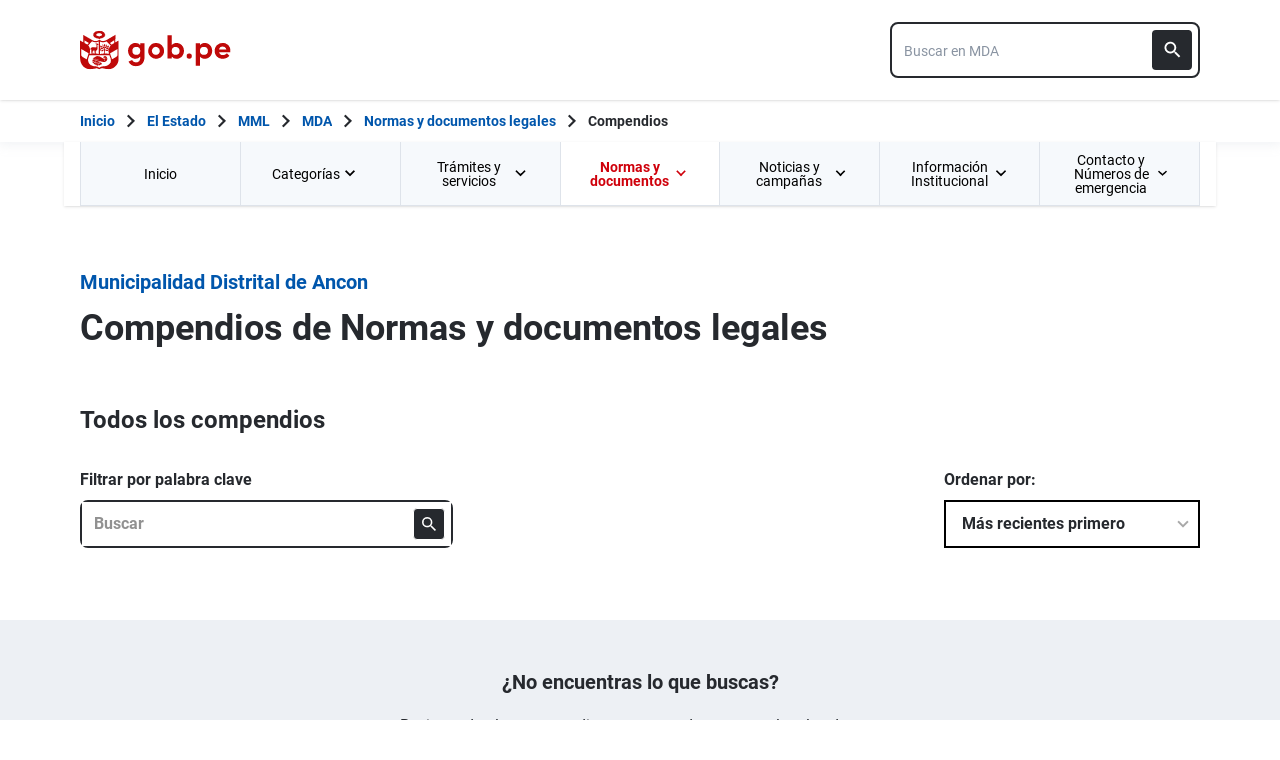

--- FILE ---
content_type: text/html; charset=utf-8
request_url: https://www.gob.pe/institucion/muniancon/colecciones/normas
body_size: 17060
content:
<!DOCTYPE html><html lang="es-pe"><head><meta content="GOB.PE: único punto de contacto digital del Estado Peruano con la ciudadanía, basado en una experiencia sencilla, consistente e intuitiva de acceso a información institucional, trámites y servicios públicos digitales." name="description" /><!-- Google Tag Manager -->
      <script>(function(w,d,s,l,i){w[l]=w[l]||[];w[l].push({'gtm.start':
      new Date().getTime(),event:'gtm.js'});var f=d.getElementsByTagName(s)[0],
      j=d.createElement(s),dl=l!='dataLayer'?'&l='+l:'';j.async=true;j.src=
      'https://www.googletagmanager.com/gtm.js?id='+i+dl;f.parentNode.insertBefore(j,f);
      })(window,document,'script','dataLayer','GTM-PDXDRQN3');</script>
      <!-- End Google Tag Manager --><title>Compendios - Municipalidad Distrital de Ancon - Plataforma del Estado Peruano</title><meta charset="UTF-8" /><meta content="width=device-width, initial-scale=1" name="viewport" /><meta content="H5efy5u72DDgqekf6xOfjd06S-f366QEbnkpXoDqcAg" name="google-site-verification" /><meta content="false" name="turbo-prefetch" /><meta name="csrf-param" content="authenticity_token" />
<meta name="csrf-token" content="2aWYvB7Es4xVdxqdE4OB26nk3NRLRN9Mj7niBO7r_NUzLegXprtuLhqT0MYeYq1P3wstJJ1Ig1K60MtBt_yitw" /><link rel="stylesheet" href="/assets/application_base-9d9deb51.css" /><link rel="stylesheet" href="/assets/application_base-9d9deb51.css" media="print" /><link rel="stylesheet" href="/assets/application_print-8986f2e8.css" media="print" /><link rel="stylesheet" href="/assets/application-0972dfb8.css" media="all" data-turbo-track="reload" /><script>//global object for fbjs and draftjs
if (typeof global === 'undefined') {
  window.global = window;
}</script><script src="/assets/application_base-201d43e5.js" data-turbo-track="reload" defer="defer"></script><meta content="@gobpePCM" name="twitter:site" /><meta content="@gobpePCM" name="twitter:creator" /><meta content="Compendios - Municipalidad Distrital de Ancon - Plataforma del Estado Peruano" name="twitter:title" /><meta content="GOB.PE: único punto de contacto digital del Estado Peruano con la ciudadanía, basado en una experiencia sencilla, consistente e intuitiva de acceso a información institucional, trámites y servicios públicos digitales. #gobpe" name="twitter:description" /><meta content="https://www.gob.pe/institucion/muniancon/colecciones/normas" property="og:url" /><meta content="article" property="og:type" /><meta content="Compendios - Municipalidad Distrital de Ancon - Plataforma del Estado Peruano" property="og:title" /><meta content="GOB.PE: único punto de contacto digital del Estado Peruano con la ciudadanía, basado en una experiencia sencilla, consistente e intuitiva de acceso a información institucional, trámites y servicios públicos digitales. #gobpe" property="og:description" /><meta content="summary" name="twitter:card" /><meta content="200" property="og:image:width" /><meta content="200" property="og:image:height" /><meta content="https://www.gob.pe/assets/escudo-rojo-200-f4bf73f7.png" property="og:image" /><link rel="apple-touch-icon" type="image/x-icon" href="/assets/favicons/apple-icon-57x57-42e0cdf0.png" sizes="57x57" /><link rel="apple-touch-icon" type="image/x-icon" href="/assets/favicons/apple-icon-60x60-5474857c.png" sizes="60x60" /><link rel="apple-touch-icon" type="image/x-icon" href="/assets/favicons/apple-icon-72x72-23a18d8b.png" sizes="72x72" /><link rel="apple-touch-icon" type="image/x-icon" href="/assets/favicons/apple-icon-76x76-6deed722.png" sizes="76x76" /><link rel="apple-touch-icon" type="image/x-icon" href="/assets/favicons/apple-icon-114x114-952c16d1.png" sizes="114x114" /><link rel="apple-touch-icon" type="image/x-icon" href="/assets/favicons/apple-icon-120x120-09c0093c.png" sizes="120x120" /><link rel="apple-touch-icon" type="image/x-icon" href="/assets/favicons/apple-icon-144x144-cfa8302f.png" sizes="144x144" /><link rel="apple-touch-icon" type="image/x-icon" href="/assets/favicons/apple-icon-152x152-657ce405.png" sizes="152x152" /><link rel="apple-touch-icon" type="image/x-icon" href="/assets/favicons/apple-icon-180x180-f85c0fca.png" sizes="180x180" /><link rel="icon" type="image/png" href="/assets/favicons/android-icon-192x192-ec1dea24.png" sizes="192x192" /><link rel="icon" type="image/x-icon" href="/assets/favicons/favicon-1760a09d.ico" /></head><body><!-- Google Tag Manager (noscript) -->
      <noscript><iframe src="https://www.googletagmanager.com/ns.html?id=GTM-PDXDRQN3"
      height="0" width="0" style="display:none;visibility:hidden"></iframe></noscript>
      <!-- End Google Tag Manager (noscript) --><a class="sr-only focus:not-sr-only text-primary underline p-4!" href="#main">Saltar a contenido principal</a><div class="nothing"></div><header aria-label="Header" class="home bg-white shadow"><div class="container align-center relative"><div class="header__content w-full"><div class="header__half flex-align-center"><a class="logo black home__logo track-ga-interaction no-underline!" data-ga-element-type="icono-principal" data-ga-label="Logo gob.pe" href="/"><div class="home__logo__img_shield--small js-escudo md:hidden"><img height="40rem" alt="Logotipo de gob.pe" class="h-10" role="img" src="/assets/escudo_rojo_bicentenario-785637cc.svg" /></div><div aria-label="Logo gob.pe" class="home__logo__img--small" role="img"><img alt="Logo gob.pe" class="img-logo" height="40rem" src="/assets/escudo_text_gobpe_bicentenario_rojo_2-f0bf4122.svg" /><img alt="Logo gob.pe" class="d-none img-logo-focus" src="/assets/escudo_text_gobpe_bicentenario_black-b62ef1cc.svg" /></div></a></div><div class="w-220 md:w-310"><div class="search-internal"><form autocomplete="off" role="search" data-controller="" action="/institucion/muniancon/buscador" accept-charset="UTF-8" method="get"><div class="input-group no-print relative"><label class="visually-hidden" for="input-search-home-gobpe">Texto de búsqueda en gob.pe</label><input id="input-search-home-gobpe" placeholder="Buscar en MDA" class="search search_autocomplete h-14 rounded-lg border-2 border-gray-900 focus:border-transparent track-ga-search" data-url="https://www.gob.pe/searches_autocomplete.json" data-institution-id="2339" data-target="" data-ga-label="buscador-Compendios" data-ga-element-type="buscador" type="search" name="term" /><input value="muniancon" autocomplete="off" type="hidden" name="institucion" id="institucion" /><input autocomplete="off" type="hidden" name="topic_id" id="topic_id" /><input value="" autocomplete="off" type="hidden" name="contenido" id="contenido" /><input value="none" autocomplete="off" type="hidden" name="sort_by" id="sort_by" /><button aria-label="Buscar" class="submit bg-gray-900 border-0 absolute inset-y-0 right-0 m-2 cursor-pointer p-2 rounded" disabled="true" id="btn-search-home-gobpe" type="submit"><svg xmlns="http://www.w3.org/2000/svg" width="32" height="32" viewBox="0 0 32 32" fill="none" class="w-6 h-6">
<path d="M21.0086 18.2075H20.06L19.7238 17.8834C20.9005 16.5146 21.6089 14.7376 21.6089 12.8045C21.6089 8.494 18.1149 5 13.8045 5C9.494 5 6 8.494 6 12.8045C6 17.1149 9.494 20.6089 13.8045 20.6089C15.7376 20.6089 17.5146 19.9005 18.8834 18.7238L19.2075 19.06V20.0086L25.211 26L27 24.211L21.0086 18.2075ZM13.8045 18.2075C10.8148 18.2075 8.40137 15.7942 8.40137 12.8045C8.40137 9.81475 10.8148 7.40137 13.8045 7.40137C16.7942 7.40137 19.2075 9.81475 19.2075 12.8045C19.2075 15.7942 16.7942 18.2075 13.8045 18.2075Z" fill="white"></path>
</svg></button></div></form></div></div></div></div></header><div class="react-modal"></div><div class="js-breadcrumb-full-width text-sm bg-white"><div class="container md:max-w-6xl mx-auto px-4"><div class="row"><nav aria-label="Ruta de páginas" class="col-md-12 px-4"><ol class="breadcrumb font-bold"><li class="breadcrumb-item hidden-sm-down hidden-md-down"><a aria-label="Inicio Gob.pe" class="track-ga-interaction" data-ga-element-type="link" data-ga-label="inicio" href="/"><div class="home__logo__img__breadcrumb" id="home">Inicio</div><div class="home__logo__img__breadcrumb hidden" id="escudo"><div class="mr-2"><img alt="gob.pe" class="h-8" height="32rem" src="/assets/escudo_text_gobpe_bicentenario-4656b576.svg" /></div></div></a></li><li class="breadcrumb-item hidden-sm-down hidden-md-down"><span class="hidden-sm-down hidden-md-down mx-1 md:mx-3"><svg xmlns="http://www.w3.org/2000/svg" xmlns:xlink="http://www.w3.org/1999/xlink" version="1.1" id="Capa_1" x="0px" y="0px" viewBox="0 0 10.1 16.3" style="enable-background:new 0 0 10.1 16.3;" xml:space="preserve" width="10.1" height="16.3" aria-hidden="true" class="w-2">
	<path fill="currentColor" d="M0,14.4l6.2-6.2L0,1.9L2,0l8.1,8.1L2,16.3L0,14.4z"></path>
</svg></span><span class="hidden-lg-up mx-1 md:mx-3"><svg xmlns="http://www.w3.org/2000/svg" xmlns:xlink="http://www.w3.org/1999/xlink" version="1.1" id="Capa_1" x="0px" y="0px" viewBox="0 0 10.1 16.3" style="enable-background:new 0 0 10.1 16.3;" xml:space="preserve" width="10.1" height="16.3" aria-hidden="true" class="w-2">
	<path fill="currentColor" d="m 10.1,1.9 -6.2,6.2 6.2,6.3 -2,1.9 L 0,8.2 8.1,0 Z"></path>
</svg></span><a class="track-ga-interaction font-bold ellipsis-breadcrumb" data-ga-element-type="link" data-ga-label="El Estado" href="/estado">El Estado</a></li><li class="breadcrumb-item hidden-sm-down hidden-md-down"><span class="hidden-sm-down hidden-md-down mx-1 md:mx-3"><svg xmlns="http://www.w3.org/2000/svg" xmlns:xlink="http://www.w3.org/1999/xlink" version="1.1" id="Capa_1" x="0px" y="0px" viewBox="0 0 10.1 16.3" style="enable-background:new 0 0 10.1 16.3;" xml:space="preserve" width="10.1" height="16.3" aria-hidden="true" class="w-2">
	<path fill="currentColor" d="M0,14.4l6.2-6.2L0,1.9L2,0l8.1,8.1L2,16.3L0,14.4z"></path>
</svg></span><span class="hidden-lg-up mx-1 md:mx-3"><svg xmlns="http://www.w3.org/2000/svg" xmlns:xlink="http://www.w3.org/1999/xlink" version="1.1" id="Capa_1" x="0px" y="0px" viewBox="0 0 10.1 16.3" style="enable-background:new 0 0 10.1 16.3;" xml:space="preserve" width="10.1" height="16.3" aria-hidden="true" class="w-2">
	<path fill="currentColor" d="m 10.1,1.9 -6.2,6.2 6.2,6.3 -2,1.9 L 0,8.2 8.1,0 Z"></path>
</svg></span><a class="track-ga-interaction font-bold ellipsis-breadcrumb" data-ga-element-type="link" data-ga-label="MML" href="/munilima">MML</a></li><li class="breadcrumb-item hidden-sm-down hidden-md-down"><span class="hidden-sm-down hidden-md-down mx-1 md:mx-3"><svg xmlns="http://www.w3.org/2000/svg" xmlns:xlink="http://www.w3.org/1999/xlink" version="1.1" id="Capa_1" x="0px" y="0px" viewBox="0 0 10.1 16.3" style="enable-background:new 0 0 10.1 16.3;" xml:space="preserve" width="10.1" height="16.3" aria-hidden="true" class="w-2">
	<path fill="currentColor" d="M0,14.4l6.2-6.2L0,1.9L2,0l8.1,8.1L2,16.3L0,14.4z"></path>
</svg></span><span class="hidden-lg-up mx-1 md:mx-3"><svg xmlns="http://www.w3.org/2000/svg" xmlns:xlink="http://www.w3.org/1999/xlink" version="1.1" id="Capa_1" x="0px" y="0px" viewBox="0 0 10.1 16.3" style="enable-background:new 0 0 10.1 16.3;" xml:space="preserve" width="10.1" height="16.3" aria-hidden="true" class="w-2">
	<path fill="currentColor" d="m 10.1,1.9 -6.2,6.2 6.2,6.3 -2,1.9 L 0,8.2 8.1,0 Z"></path>
</svg></span><a class="track-ga-interaction font-bold ellipsis-breadcrumb" data-ga-element-type="link" data-ga-label="MDA" href="/muniancon">MDA</a></li><li class="breadcrumb-item"><span class="hidden-sm-down hidden-md-down mx-1 md:mx-3"><svg xmlns="http://www.w3.org/2000/svg" xmlns:xlink="http://www.w3.org/1999/xlink" version="1.1" id="Capa_1" x="0px" y="0px" viewBox="0 0 10.1 16.3" style="enable-background:new 0 0 10.1 16.3;" xml:space="preserve" width="10.1" height="16.3" aria-hidden="true" class="w-2">
	<path fill="currentColor" d="M0,14.4l6.2-6.2L0,1.9L2,0l8.1,8.1L2,16.3L0,14.4z"></path>
</svg></span><span class="hidden-lg-up mx-1 md:mx-3"><svg xmlns="http://www.w3.org/2000/svg" xmlns:xlink="http://www.w3.org/1999/xlink" version="1.1" id="Capa_1" x="0px" y="0px" viewBox="0 0 10.1 16.3" style="enable-background:new 0 0 10.1 16.3;" xml:space="preserve" width="10.1" height="16.3" aria-hidden="true" class="w-2">
	<path fill="currentColor" d="m 10.1,1.9 -6.2,6.2 6.2,6.3 -2,1.9 L 0,8.2 8.1,0 Z"></path>
</svg></span><a class="track-ga-interaction font-bold" data-ga-element-type="link" data-ga-label="Normas y documentos legales" href="/institucion/muniancon/normas-legales">Normas y documentos legales</a></li><li class="breadcrumb-item hidden-sm-down hidden-md-down"><span class="hidden-sm-down hidden-md-down mx-1 md:mx-3"><svg xmlns="http://www.w3.org/2000/svg" xmlns:xlink="http://www.w3.org/1999/xlink" version="1.1" id="Capa_1" x="0px" y="0px" viewBox="0 0 10.1 16.3" style="enable-background:new 0 0 10.1 16.3;" xml:space="preserve" width="10.1" height="16.3" aria-hidden="true" class="w-2">
	<path fill="currentColor" d="M0,14.4l6.2-6.2L0,1.9L2,0l8.1,8.1L2,16.3L0,14.4z"></path>
</svg></span><a aria-current="page">Compendios</a></li></ol></nav><div class="searchbox"><div class="search-breadcrumb"></div></div></div></div></div><main aria-label="Contenido principal" role="main" id="main" class="yield js-sharect "><nav aria-label="Menú institucional" class="container hidden lg:block bg-white p-0 shadow" id="nav-institutional"><ul class="clicky-menu no-js flex h-full bg-gray-70" role="menu"><li aria-haspopup="true" class="flex-1" role="menuitem"><a class="px-6 py-3 h-full track-ga-interaction" data-ga-element-type="link" data-ga-institution="muniancon" data-ga-label="Inicio" data-ga-title-section="menu" href="/muniancon">Inicio </a></li><li aria-haspopup="true" class="flex-1" role="menuitem"><a class="px-6 py-3 h-full track-ga-interaction" data-ga-element-type="link" data-ga-institution="muniancon" data-ga-label="Categorías" data-ga-title-section="menu" href="">Categorías <svg xmlns="http://www.w3.org/2000/svg" width="10" height="7" viewBox="0 0 10 7" fill="none" class="inline mr-2 w-3 js-title-arrow-menu inline w-5">
<path d="M1.175 0.158325L5 3.97499L8.825 0.158325L10 1.33333L5 6.33333L0 1.33333L1.175 0.158325Z" fill="currentColor"></path>
</svg></a><ul class="grid gap-x-8 border-r border-l border-b border-blue-200 p-9 bg-white grid-cols-3 submenu-columns-3" role="menu"><li role="menuitem"><a class="py-2 px-4 flex-align-center track-ga-interaction " data-ga-element-type="link" data-ga-label="Orientación al ciudadano" data-ga-institution="muniancon" data-ga-title-section="menu" href="/institucion/muniancon/tema/orientacion-al-ciudadano">Orientación al ciudadano</a></li><div class="col-span-3"><hr aria-hidden="" class="border border-blue-200 w-full my-8" /></div><div class="col-span-3 flex justify-center"><a class="btn-see-all-nav track-ga-interaction w-half" data-ga-element-type="boton" data-ga-institution="muniancon" data-ga-label="Todas las categorías" data-ga-title-section="menu" href="/institucion/muniancon/temas">Todas las categorías<svg xmlns="http://www.w3.org/2000/svg" xmlns:xlink="http://www.w3.org/1999/xlink" version="1.1" id="Capa_1" x="0px" y="0px" viewBox="0 0 10.1 16.3" style="enable-background:new 0 0 10.1 16.3;" xml:space="preserve" width="10.1" height="16.3" class="ml-4">
	<path fill="currentColor" d="M0,14.4l6.2-6.2L0,1.9L2,0l8.1,8.1L2,16.3L0,14.4z"></path>
</svg></a></div></ul></li><li aria-haspopup="true" class="flex-1" role="menuitem"><a class="px-6 py-3 h-full track-ga-interaction" data-ga-element-type="link" data-ga-institution="muniancon" data-ga-label="Trámites y servicios" data-ga-title-section="menu" href="">Trámites y servicios <svg xmlns="http://www.w3.org/2000/svg" width="10" height="7" viewBox="0 0 10 7" fill="none" class="inline mr-2 w-3 js-title-arrow-menu inline w-5">
<path d="M1.175 0.158325L5 3.97499L8.825 0.158325L10 1.33333L5 6.33333L0 1.33333L1.175 0.158325Z" fill="currentColor"></path>
</svg></a><ul class="grid gap-x-8 border-r border-l border-b border-blue-200 p-9 bg-white grid-cols-2 submenu-columns-2" role="menu"><div class="col-span-1"><h2 class="leading-5 font-medium text-base">Enlaces directos</h2><hr aria-hidden="" class="border border-blue-200 w-90 my-4" /><div class="grid grid-cols-2"><li class="leading-5 mb-4 mr-8 grid content-center" role="menuitem"><a class="py-2 flex-align-center track-ga-interaction" data-ga-element-type="link" data-ga-label="Mesa de partes" data-ga-institution="muniancon" data-ga-title-section="menu" href="https://facilita.gob.pe/t/1679">Mesa de partes<svg xmlns="http://www.w3.org/2000/svg" width="17" height="17" viewBox="0 0 17 17" fill="none" class="ml-1 w-7/50">
<path d="M1 0.999878L1.00001 0.899878L0.9 0.899865V0.999878V15.9999V16.0999L0.999986 16.0999H1.00002H1.00012H1.00053H1.00214L1.00854 16.0999L1.03366 16.0999L1.13033 16.0999L1.48645 16.0999L2.66667 16.1H14.3333H14.3387H14.3441H14.3494H14.3548H14.3601H14.3655H14.3708H14.3762H14.3815H14.3868H14.3922H14.3975H14.4028H14.4081H14.4135H14.4188H14.4241H14.4294H14.4347H14.44H14.4452H14.4505H14.4558H14.4611H14.4664H14.4716H14.4769H14.4821H14.4874H14.4926H14.4979H14.5031H14.5083H14.5136H14.5188H14.524H14.5292H14.5344H14.5396H14.5448H14.55H14.5552H14.5604H14.5656H14.5708H14.5759H14.5811H14.5863H14.5914H14.5966H14.6017H14.6069H14.612H14.6171H14.6223H14.6274H14.6325H14.6376H14.6427H14.6478H14.6529H14.658H14.6631H14.6681H14.6732H14.6783H14.6833H14.6884H14.6934H14.6985H14.7035H14.7085H14.7136H14.7186H14.7236H14.7286H14.7336H14.7386H14.7436H14.7486H14.7536H14.7585H14.7635H14.7685H14.7734H14.7784H14.7833H14.7883H14.7932H14.7981H14.803H14.8079H14.8129H14.8178H14.8226H14.8275H14.8324H14.8373H14.8422H14.847H14.8519H14.8567H14.8616H14.8664H14.8712H14.8761H14.8809H14.8857H14.8905H14.8953H14.9001H14.9049H14.9096H14.9144H14.9192H14.9239H14.9287H14.9334H14.9382H14.9429H14.9476H14.9523H14.957H14.9617H14.9664H14.9711H14.9758H14.9805H14.9851H14.9898H14.9944H14.9991H15.0037H15.0084H15.013H15.0176H15.0222H15.0268H15.0314H15.036H15.0406H15.0451H15.0497H15.0542H15.0588H15.0633H15.0679H15.0724H15.0769H15.0814H15.0859H15.0904H15.0949H15.0994H15.1038H15.1083H15.1128H15.1172H15.1216H15.1261H15.1305H15.1349H15.1393H15.1437H15.1481H15.1525H15.1569H15.1612H15.1656H15.1699H15.1743H15.1786H15.1829H15.1873H15.1916H15.1959H15.2002H15.2044H15.2087H15.213H15.2172H15.2215H15.2257H15.23H15.2342H15.2384H15.2426H15.2468H15.251H15.2552H15.2593H15.2635H15.2677H15.2718H15.2759H15.2801H15.2842H15.2883H15.2924H15.2965H15.3006H15.3046H15.3087H15.3128H15.3168H15.3208H15.3249H15.3289H15.3329H15.3369H15.3409H15.3449H15.3488H15.3528H15.3568H15.3607H15.3646H15.3686H15.3725H15.3764H15.3803H15.3842H15.388H15.3919H15.3958H15.3996H15.4035H15.4073H15.4111H15.4149H15.4187H15.4225H15.4263H15.43H15.4338H15.4376H15.4413H15.445H15.4487H15.4525H15.4562H15.4598H15.4635H15.4672H15.4708H15.4745H15.4781H15.4818H15.4854H15.489H15.4926H15.4962H15.4997H15.5033H15.5069H15.5104H15.514H15.5175H15.521H15.5245H15.528H15.5315H15.5349H15.5384H15.5418H15.5453H15.5487H15.5521H15.5555H15.5589H15.5623H15.5657H15.5691H15.5724H15.5758H15.5791H15.5824H15.5857H15.589H15.5923H15.5956H15.5988H15.6021H15.6053H15.6086H15.6118H15.615H15.6182H15.6214H15.6245H15.6277H15.6309H15.634H15.6371H15.6402H15.6433H15.6464H15.6495H15.6526H15.6557H15.6587H15.6617H15.6648H15.6678H15.6708H15.6738H15.6767H15.6797H15.6827H15.6856H15.6885H15.6914H15.6944H15.6972H15.7001H15.703H15.7059H15.7087H15.7115H15.7144H15.7172H15.72H15.7227H15.7255H15.7283H15.731H15.7338H15.7365H15.7392H15.7419H15.7446H15.7473H15.7499H15.7526H15.7552H15.7578H15.7604H15.763H15.7656H15.7682H15.7708H15.7733H15.7758H15.7784H15.7809H15.7834H15.7858H15.7883H15.7908H15.7932H15.7957H15.7981H15.8005H15.8029H15.8053H15.8076H15.81H15.8123H15.8146H15.817H15.8193H15.8215H15.8238H15.8261H15.8283H15.8306H15.8328H15.835H15.8372H15.8394H15.8415H15.8437H15.8458H15.848H15.8501H15.8522H15.8543H15.8563H15.8584H15.8604H15.8625H15.8645H15.8665H15.8685H15.8705H15.8724H15.8744H15.8763H15.8782H15.8801H15.882H15.8839H15.8858H15.8876H15.8895H15.8913H15.8931H15.8949H15.8967H15.8984H15.9002H15.9019H15.9037H15.9054H15.9071H15.9087H15.9104H15.9121H15.9137H15.9153H15.9169H15.9185H15.9201H15.9217H15.9232H15.9247H15.9263H15.9278H15.9293H15.9307H15.9322H15.9336H15.9351H15.9365H15.9379H15.9393H15.9407H15.942H15.9434H15.9447H15.946H15.9473H15.9486H15.9498H15.9511H15.9523H15.9536H15.9548H15.956H15.9571H15.9583H15.9594H15.9606H15.9617H15.9628H15.9639H15.9649H15.966H15.967H15.968H15.969H15.97H15.971H15.972H15.9729H15.9738H15.9748H15.9757H15.9765H15.9774H15.9783H15.9791H15.9799H15.9807H15.9815H15.9823H15.983H15.9838H15.9845H15.9852H15.9859H15.9865H15.9872H15.9878H15.9885H15.9891H15.9897H15.9902H15.9908H15.9914H15.9919H15.9924H15.9929H15.9934H15.9938H15.9943H15.9947H15.9951H15.9955H15.9959H15.9963H15.9966H15.9969H15.9972H15.9975H15.9978H15.9981H15.9983H15.9986H15.9988H15.999H15.9991H15.9993H15.9995H15.9996H15.9997H15.9998H15.9999H15.9999H16H16H16.1L16.1 16L16.0999 12.6665L16.0999 12.5665H15.9999H14.3332H14.2332L14.2332 12.6665L14.2333 14.2333H2.76667V2.76664H4.33333H4.43333V2.66664V0.999976V0.899976H4.33333H2.66667L1.48647 0.899927L1.13035 0.899893L1.03369 0.899882L1.00857 0.899879L1.00217 0.899878L1.00055 0.899878L1.00015 0.899878L1.00005 0.899878L1.00002 0.899878L1 0.999878ZM10.1667 0.899976H10.0667V0.999976V2.66664V2.76664H10.1667H12.9169L4.89596 10.7876L4.82525 10.8583L4.89596 10.929L6.07096 12.104L6.14167 12.1747L6.21238 12.104L14.2333 4.08307V6.83331V6.93331H14.3333H16H16.1V6.83331V0.999976V0.899976H16H10.1667Z" fill="#0056AC" stroke="#0056AC" stroke-width="0.2"></path>
</svg></a></li><li class="leading-5 mb-4 mr-8 grid content-center" role="menuitem"><a class="py-2 flex-align-center track-ga-interaction" data-ga-element-type="link" data-ga-label="Libro de reclamaciones" data-ga-institution="muniancon" data-ga-title-section="menu" href="https://reclamos.servicios.gob.pe/?institution_id=112">Libro de reclamaciones<svg xmlns="http://www.w3.org/2000/svg" width="17" height="17" viewBox="0 0 17 17" fill="none" class="ml-1 w-7/50">
<path d="M1 0.999878L1.00001 0.899878L0.9 0.899865V0.999878V15.9999V16.0999L0.999986 16.0999H1.00002H1.00012H1.00053H1.00214L1.00854 16.0999L1.03366 16.0999L1.13033 16.0999L1.48645 16.0999L2.66667 16.1H14.3333H14.3387H14.3441H14.3494H14.3548H14.3601H14.3655H14.3708H14.3762H14.3815H14.3868H14.3922H14.3975H14.4028H14.4081H14.4135H14.4188H14.4241H14.4294H14.4347H14.44H14.4452H14.4505H14.4558H14.4611H14.4664H14.4716H14.4769H14.4821H14.4874H14.4926H14.4979H14.5031H14.5083H14.5136H14.5188H14.524H14.5292H14.5344H14.5396H14.5448H14.55H14.5552H14.5604H14.5656H14.5708H14.5759H14.5811H14.5863H14.5914H14.5966H14.6017H14.6069H14.612H14.6171H14.6223H14.6274H14.6325H14.6376H14.6427H14.6478H14.6529H14.658H14.6631H14.6681H14.6732H14.6783H14.6833H14.6884H14.6934H14.6985H14.7035H14.7085H14.7136H14.7186H14.7236H14.7286H14.7336H14.7386H14.7436H14.7486H14.7536H14.7585H14.7635H14.7685H14.7734H14.7784H14.7833H14.7883H14.7932H14.7981H14.803H14.8079H14.8129H14.8178H14.8226H14.8275H14.8324H14.8373H14.8422H14.847H14.8519H14.8567H14.8616H14.8664H14.8712H14.8761H14.8809H14.8857H14.8905H14.8953H14.9001H14.9049H14.9096H14.9144H14.9192H14.9239H14.9287H14.9334H14.9382H14.9429H14.9476H14.9523H14.957H14.9617H14.9664H14.9711H14.9758H14.9805H14.9851H14.9898H14.9944H14.9991H15.0037H15.0084H15.013H15.0176H15.0222H15.0268H15.0314H15.036H15.0406H15.0451H15.0497H15.0542H15.0588H15.0633H15.0679H15.0724H15.0769H15.0814H15.0859H15.0904H15.0949H15.0994H15.1038H15.1083H15.1128H15.1172H15.1216H15.1261H15.1305H15.1349H15.1393H15.1437H15.1481H15.1525H15.1569H15.1612H15.1656H15.1699H15.1743H15.1786H15.1829H15.1873H15.1916H15.1959H15.2002H15.2044H15.2087H15.213H15.2172H15.2215H15.2257H15.23H15.2342H15.2384H15.2426H15.2468H15.251H15.2552H15.2593H15.2635H15.2677H15.2718H15.2759H15.2801H15.2842H15.2883H15.2924H15.2965H15.3006H15.3046H15.3087H15.3128H15.3168H15.3208H15.3249H15.3289H15.3329H15.3369H15.3409H15.3449H15.3488H15.3528H15.3568H15.3607H15.3646H15.3686H15.3725H15.3764H15.3803H15.3842H15.388H15.3919H15.3958H15.3996H15.4035H15.4073H15.4111H15.4149H15.4187H15.4225H15.4263H15.43H15.4338H15.4376H15.4413H15.445H15.4487H15.4525H15.4562H15.4598H15.4635H15.4672H15.4708H15.4745H15.4781H15.4818H15.4854H15.489H15.4926H15.4962H15.4997H15.5033H15.5069H15.5104H15.514H15.5175H15.521H15.5245H15.528H15.5315H15.5349H15.5384H15.5418H15.5453H15.5487H15.5521H15.5555H15.5589H15.5623H15.5657H15.5691H15.5724H15.5758H15.5791H15.5824H15.5857H15.589H15.5923H15.5956H15.5988H15.6021H15.6053H15.6086H15.6118H15.615H15.6182H15.6214H15.6245H15.6277H15.6309H15.634H15.6371H15.6402H15.6433H15.6464H15.6495H15.6526H15.6557H15.6587H15.6617H15.6648H15.6678H15.6708H15.6738H15.6767H15.6797H15.6827H15.6856H15.6885H15.6914H15.6944H15.6972H15.7001H15.703H15.7059H15.7087H15.7115H15.7144H15.7172H15.72H15.7227H15.7255H15.7283H15.731H15.7338H15.7365H15.7392H15.7419H15.7446H15.7473H15.7499H15.7526H15.7552H15.7578H15.7604H15.763H15.7656H15.7682H15.7708H15.7733H15.7758H15.7784H15.7809H15.7834H15.7858H15.7883H15.7908H15.7932H15.7957H15.7981H15.8005H15.8029H15.8053H15.8076H15.81H15.8123H15.8146H15.817H15.8193H15.8215H15.8238H15.8261H15.8283H15.8306H15.8328H15.835H15.8372H15.8394H15.8415H15.8437H15.8458H15.848H15.8501H15.8522H15.8543H15.8563H15.8584H15.8604H15.8625H15.8645H15.8665H15.8685H15.8705H15.8724H15.8744H15.8763H15.8782H15.8801H15.882H15.8839H15.8858H15.8876H15.8895H15.8913H15.8931H15.8949H15.8967H15.8984H15.9002H15.9019H15.9037H15.9054H15.9071H15.9087H15.9104H15.9121H15.9137H15.9153H15.9169H15.9185H15.9201H15.9217H15.9232H15.9247H15.9263H15.9278H15.9293H15.9307H15.9322H15.9336H15.9351H15.9365H15.9379H15.9393H15.9407H15.942H15.9434H15.9447H15.946H15.9473H15.9486H15.9498H15.9511H15.9523H15.9536H15.9548H15.956H15.9571H15.9583H15.9594H15.9606H15.9617H15.9628H15.9639H15.9649H15.966H15.967H15.968H15.969H15.97H15.971H15.972H15.9729H15.9738H15.9748H15.9757H15.9765H15.9774H15.9783H15.9791H15.9799H15.9807H15.9815H15.9823H15.983H15.9838H15.9845H15.9852H15.9859H15.9865H15.9872H15.9878H15.9885H15.9891H15.9897H15.9902H15.9908H15.9914H15.9919H15.9924H15.9929H15.9934H15.9938H15.9943H15.9947H15.9951H15.9955H15.9959H15.9963H15.9966H15.9969H15.9972H15.9975H15.9978H15.9981H15.9983H15.9986H15.9988H15.999H15.9991H15.9993H15.9995H15.9996H15.9997H15.9998H15.9999H15.9999H16H16H16.1L16.1 16L16.0999 12.6665L16.0999 12.5665H15.9999H14.3332H14.2332L14.2332 12.6665L14.2333 14.2333H2.76667V2.76664H4.33333H4.43333V2.66664V0.999976V0.899976H4.33333H2.66667L1.48647 0.899927L1.13035 0.899893L1.03369 0.899882L1.00857 0.899879L1.00217 0.899878L1.00055 0.899878L1.00015 0.899878L1.00005 0.899878L1.00002 0.899878L1 0.999878ZM10.1667 0.899976H10.0667V0.999976V2.66664V2.76664H10.1667H12.9169L4.89596 10.7876L4.82525 10.8583L4.89596 10.929L6.07096 12.104L6.14167 12.1747L6.21238 12.104L14.2333 4.08307V6.83331V6.93331H14.3333H16H16.1V6.83331V0.999976V0.899976H16H10.1667Z" fill="#0056AC" stroke="#0056AC" stroke-width="0.2"></path>
</svg></a></li><li class="leading-5 mb-4 mr-8 grid content-center" role="menuitem"><a class="py-2 flex-align-center track-ga-interaction" data-ga-element-type="link" data-ga-label="Texto Único de Procedimientos Administrativos (TUPA)" data-ga-institution="muniancon" data-ga-title-section="menu" href="/institucion/2339/informes-publicaciones/3356540">Texto Único de Procedimientos Administrativos (TUPA)</a></li><li class="leading-5 mb-4 mr-8 grid content-center" role="menuitem"><a class="py-2 flex-align-center track-ga-interaction" data-ga-element-type="link" data-ga-label="Acceso a la información pública" data-ga-institution="muniancon" data-ga-title-section="menu" href="https://www.gob.pe/21344-municipalidad-distrital-de-ancon-solicitar-acceso-a-la-informacion-publica">Acceso a la información pública</a></li><li class="leading-5 mb-4 mr-8 grid content-center" role="menuitem"><a class="py-2 flex-align-center track-ga-interaction" data-ga-element-type="link" data-ga-label="Trabaja con nosotros" data-ga-institution="muniancon" data-ga-title-section="menu" href="https://muniancon.gob.pe/portal/convocatorias/index.php">Trabaja con nosotros<svg xmlns="http://www.w3.org/2000/svg" width="17" height="17" viewBox="0 0 17 17" fill="none" class="ml-1 w-7/50">
<path d="M1 0.999878L1.00001 0.899878L0.9 0.899865V0.999878V15.9999V16.0999L0.999986 16.0999H1.00002H1.00012H1.00053H1.00214L1.00854 16.0999L1.03366 16.0999L1.13033 16.0999L1.48645 16.0999L2.66667 16.1H14.3333H14.3387H14.3441H14.3494H14.3548H14.3601H14.3655H14.3708H14.3762H14.3815H14.3868H14.3922H14.3975H14.4028H14.4081H14.4135H14.4188H14.4241H14.4294H14.4347H14.44H14.4452H14.4505H14.4558H14.4611H14.4664H14.4716H14.4769H14.4821H14.4874H14.4926H14.4979H14.5031H14.5083H14.5136H14.5188H14.524H14.5292H14.5344H14.5396H14.5448H14.55H14.5552H14.5604H14.5656H14.5708H14.5759H14.5811H14.5863H14.5914H14.5966H14.6017H14.6069H14.612H14.6171H14.6223H14.6274H14.6325H14.6376H14.6427H14.6478H14.6529H14.658H14.6631H14.6681H14.6732H14.6783H14.6833H14.6884H14.6934H14.6985H14.7035H14.7085H14.7136H14.7186H14.7236H14.7286H14.7336H14.7386H14.7436H14.7486H14.7536H14.7585H14.7635H14.7685H14.7734H14.7784H14.7833H14.7883H14.7932H14.7981H14.803H14.8079H14.8129H14.8178H14.8226H14.8275H14.8324H14.8373H14.8422H14.847H14.8519H14.8567H14.8616H14.8664H14.8712H14.8761H14.8809H14.8857H14.8905H14.8953H14.9001H14.9049H14.9096H14.9144H14.9192H14.9239H14.9287H14.9334H14.9382H14.9429H14.9476H14.9523H14.957H14.9617H14.9664H14.9711H14.9758H14.9805H14.9851H14.9898H14.9944H14.9991H15.0037H15.0084H15.013H15.0176H15.0222H15.0268H15.0314H15.036H15.0406H15.0451H15.0497H15.0542H15.0588H15.0633H15.0679H15.0724H15.0769H15.0814H15.0859H15.0904H15.0949H15.0994H15.1038H15.1083H15.1128H15.1172H15.1216H15.1261H15.1305H15.1349H15.1393H15.1437H15.1481H15.1525H15.1569H15.1612H15.1656H15.1699H15.1743H15.1786H15.1829H15.1873H15.1916H15.1959H15.2002H15.2044H15.2087H15.213H15.2172H15.2215H15.2257H15.23H15.2342H15.2384H15.2426H15.2468H15.251H15.2552H15.2593H15.2635H15.2677H15.2718H15.2759H15.2801H15.2842H15.2883H15.2924H15.2965H15.3006H15.3046H15.3087H15.3128H15.3168H15.3208H15.3249H15.3289H15.3329H15.3369H15.3409H15.3449H15.3488H15.3528H15.3568H15.3607H15.3646H15.3686H15.3725H15.3764H15.3803H15.3842H15.388H15.3919H15.3958H15.3996H15.4035H15.4073H15.4111H15.4149H15.4187H15.4225H15.4263H15.43H15.4338H15.4376H15.4413H15.445H15.4487H15.4525H15.4562H15.4598H15.4635H15.4672H15.4708H15.4745H15.4781H15.4818H15.4854H15.489H15.4926H15.4962H15.4997H15.5033H15.5069H15.5104H15.514H15.5175H15.521H15.5245H15.528H15.5315H15.5349H15.5384H15.5418H15.5453H15.5487H15.5521H15.5555H15.5589H15.5623H15.5657H15.5691H15.5724H15.5758H15.5791H15.5824H15.5857H15.589H15.5923H15.5956H15.5988H15.6021H15.6053H15.6086H15.6118H15.615H15.6182H15.6214H15.6245H15.6277H15.6309H15.634H15.6371H15.6402H15.6433H15.6464H15.6495H15.6526H15.6557H15.6587H15.6617H15.6648H15.6678H15.6708H15.6738H15.6767H15.6797H15.6827H15.6856H15.6885H15.6914H15.6944H15.6972H15.7001H15.703H15.7059H15.7087H15.7115H15.7144H15.7172H15.72H15.7227H15.7255H15.7283H15.731H15.7338H15.7365H15.7392H15.7419H15.7446H15.7473H15.7499H15.7526H15.7552H15.7578H15.7604H15.763H15.7656H15.7682H15.7708H15.7733H15.7758H15.7784H15.7809H15.7834H15.7858H15.7883H15.7908H15.7932H15.7957H15.7981H15.8005H15.8029H15.8053H15.8076H15.81H15.8123H15.8146H15.817H15.8193H15.8215H15.8238H15.8261H15.8283H15.8306H15.8328H15.835H15.8372H15.8394H15.8415H15.8437H15.8458H15.848H15.8501H15.8522H15.8543H15.8563H15.8584H15.8604H15.8625H15.8645H15.8665H15.8685H15.8705H15.8724H15.8744H15.8763H15.8782H15.8801H15.882H15.8839H15.8858H15.8876H15.8895H15.8913H15.8931H15.8949H15.8967H15.8984H15.9002H15.9019H15.9037H15.9054H15.9071H15.9087H15.9104H15.9121H15.9137H15.9153H15.9169H15.9185H15.9201H15.9217H15.9232H15.9247H15.9263H15.9278H15.9293H15.9307H15.9322H15.9336H15.9351H15.9365H15.9379H15.9393H15.9407H15.942H15.9434H15.9447H15.946H15.9473H15.9486H15.9498H15.9511H15.9523H15.9536H15.9548H15.956H15.9571H15.9583H15.9594H15.9606H15.9617H15.9628H15.9639H15.9649H15.966H15.967H15.968H15.969H15.97H15.971H15.972H15.9729H15.9738H15.9748H15.9757H15.9765H15.9774H15.9783H15.9791H15.9799H15.9807H15.9815H15.9823H15.983H15.9838H15.9845H15.9852H15.9859H15.9865H15.9872H15.9878H15.9885H15.9891H15.9897H15.9902H15.9908H15.9914H15.9919H15.9924H15.9929H15.9934H15.9938H15.9943H15.9947H15.9951H15.9955H15.9959H15.9963H15.9966H15.9969H15.9972H15.9975H15.9978H15.9981H15.9983H15.9986H15.9988H15.999H15.9991H15.9993H15.9995H15.9996H15.9997H15.9998H15.9999H15.9999H16H16H16.1L16.1 16L16.0999 12.6665L16.0999 12.5665H15.9999H14.3332H14.2332L14.2332 12.6665L14.2333 14.2333H2.76667V2.76664H4.33333H4.43333V2.66664V0.999976V0.899976H4.33333H2.66667L1.48647 0.899927L1.13035 0.899893L1.03369 0.899882L1.00857 0.899879L1.00217 0.899878L1.00055 0.899878L1.00015 0.899878L1.00005 0.899878L1.00002 0.899878L1 0.999878ZM10.1667 0.899976H10.0667V0.999976V2.66664V2.76664H10.1667H12.9169L4.89596 10.7876L4.82525 10.8583L4.89596 10.929L6.07096 12.104L6.14167 12.1747L6.21238 12.104L14.2333 4.08307V6.83331V6.93331H14.3333H16H16.1V6.83331V0.999976V0.899976H16H10.1667Z" fill="#0056AC" stroke="#0056AC" stroke-width="0.2"></path>
</svg></a></li></div></div><div class="col-span-1"><h2 class="leading-5 font-medium text-base">Contenido más visto</h2><hr aria-hidden="" class="border border-blue-200 w-90 my-4" /><div class="grid grid-cols-2"><div class="col-span-2"><li class="leading-5 mb-4 mr-4" role="menuitem"><a class="track-ga-interaction" data-ga-element-type="link" data-ga-label="Consultar información de transparencia" data-ga-institution="muniancon" data-ga-title-section="menu" href="/institucion/muniancon/pages/60058-municipalidad-distrital-de-ancon-consultar-informacion-de-transparencia">Consultar información de transparencia</a></li><li class="leading-5 mb-4 mr-4" role="menuitem"><a class="track-ga-interaction" data-ga-element-type="link" data-ga-label="Obtener licencia de funcionamiento para negocios de riesgo alto o muy alto" data-ga-institution="muniancon" data-ga-title-section="menu" href="/institucion/muniancon/pages/23795-municipalidad-distrital-de-ancon-obtener-licencia-de-funcionamiento-para-negocios-de-riesgo-alto-o-muy-alto">Obtener licencia de funcionamiento para negocios de riesgo alto o muy alto</a></li><li class="leading-5 mb-4 mr-4" role="menuitem"><a class="track-ga-interaction" data-ga-element-type="link" data-ga-label="Acceder a la mesa de partes virtual de la Municipalidad Distrital de Áncon" data-ga-institution="muniancon" data-ga-title-section="menu" href="/institucion/muniancon/pages/16494-municipalidad-distrital-de-ancon-acceder-a-la-mesa-de-partes-virtual-de-la-municipalidad-distrital-de-ancon">Acceder a la mesa de partes virtual de la Municipalidad Distrital de Áncon</a></li><li class="leading-5 mb-4 mr-4" role="menuitem"><a class="track-ga-interaction" data-ga-element-type="link" data-ga-label="Contraer matrimonio civil" data-ga-institution="muniancon" data-ga-title-section="menu" href="/institucion/muniancon/pages/20821-municipalidad-distrital-de-ancon-contraer-matrimonio-civil">Contraer matrimonio civil</a></li><li class="leading-5 mb-4 mr-4" role="menuitem"><a class="track-ga-interaction" data-ga-element-type="link" data-ga-label="Solicitar acceso a la información pública" data-ga-institution="muniancon" data-ga-title-section="menu" href="/institucion/muniancon/pages/21344-municipalidad-distrital-de-ancon-solicitar-acceso-a-la-informacion-publica">Solicitar acceso a la información pública</a></li><li class="leading-5 mb-4 mr-4" role="menuitem"><a class="track-ga-interaction" data-ga-element-type="link" data-ga-label="Obtener licencia de funcionamiento para negocios de riesgo bajo o medio" data-ga-institution="muniancon" data-ga-title-section="menu" href="/institucion/muniancon/pages/21664-municipalidad-distrital-de-ancon-obtener-licencia-de-funcionamiento-para-negocios-de-riesgo-bajo-o-medio">Obtener licencia de funcionamiento para negocios de riesgo bajo o medio</a></li></div></div></div><div class="col-span-2"><hr aria-hidden="" class="border border-blue-200 w-full my-8" /></div><div class="col-span-2 flex justify-center"><a class="btn-see-all-nav track-ga-interaction w-half" data-ga-element-type="boton" data-ga-institution="muniancon" data-ga-label="Todos los trámites y servicios" data-ga-title-section="menu" href="/institucion/muniancon/tramites-y-servicios">Todos los trámites y servicios<svg xmlns="http://www.w3.org/2000/svg" xmlns:xlink="http://www.w3.org/1999/xlink" version="1.1" id="Capa_1" x="0px" y="0px" viewBox="0 0 10.1 16.3" style="enable-background:new 0 0 10.1 16.3;" xml:space="preserve" width="10.1" height="16.3" class="ml-4">
	<path fill="currentColor" d="M0,14.4l6.2-6.2L0,1.9L2,0l8.1,8.1L2,16.3L0,14.4z"></path>
</svg></a></div></ul></li><li aria-haspopup="true" class="flex-1 active" role="menuitem"><a class="px-6 py-3 h-full track-ga-interaction" data-ga-element-type="link" data-ga-institution="muniancon" data-ga-label="Normas y documentos" data-ga-title-section="menu" href="">Normas y documentos <svg xmlns="http://www.w3.org/2000/svg" width="10" height="7" viewBox="0 0 10 7" fill="none" class="inline mr-2 w-3 js-title-arrow-menu inline w-5">
<path d="M1.175 0.158325L5 3.97499L8.825 0.158325L10 1.33333L5 6.33333L0 1.33333L1.175 0.158325Z" fill="currentColor"></path>
</svg></a><ul class="grid gap-x-8 border-r border-l border-b border-blue-200 p-9 bg-white grid-cols-2 submenu-columns-2" role="menu"><div class="col-span-1"><h2 class="leading-5 font-medium text-base">Normas y documentos legales</h2><hr aria-hidden="" class="border border-blue-200 w-90 my-4" /><div class="grid grid-cols-2"><div class="col-span-1"><li class="leading-5 mb-4 mr-4" role="menuitem"><a class="track-ga-interaction" data-ga-element-type="link" data-ga-label="Todos las normas y documentos legales" data-ga-institution="muniancon" data-ga-title-section="menu" href="/institucion/muniancon/normas-legales">Todos las normas y documentos legales</a></li><li class="leading-5 mb-4 mr-4" role="menuitem"><a class="track-ga-interaction" data-ga-element-type="link" data-ga-label="Todos los compendios de normas y documentos legales" data-ga-institution="muniancon" data-ga-title-section="menu" href="/institucion/muniancon/colecciones/normas">Todos los compendios de normas y documentos legales</a></li></div><div class="col-span-1"><h2 class="leading-5 font-medium mb-4 text-base">Tipo de Normas</h2><li class="leading-5 level-one mb-4" role="menuitem"><a class="flex-align-center track-ga-interaction " data-ga-element-type="link" data-ga-label="Acuerdo" data-ga-institution="muniancon" data-ga-title-section="menu" href="/institucion/muniancon/normas-legales/tipos/86-acuerdo">Acuerdo</a></li><li class="leading-5 level-one mb-4" role="menuitem"><a class="flex-align-center track-ga-interaction " data-ga-element-type="link" data-ga-label="Acuerdo de Concejo" data-ga-institution="muniancon" data-ga-title-section="menu" href="/institucion/muniancon/normas-legales/tipos/108-acuerdo-de-concejo">Acuerdo de Concejo</a></li><li class="leading-5 level-one mb-4" role="menuitem"><a class="flex-align-center track-ga-interaction " data-ga-element-type="link" data-ga-label="Acuerdo de Concejo Municipal" data-ga-institution="muniancon" data-ga-title-section="menu" href="/institucion/muniancon/normas-legales/tipos/2827-acuerdo-de-concejo-municipal">Acuerdo de Concejo Municipal</a></li><li class="leading-5 level-one mb-4" role="menuitem"><a class="flex-align-center track-ga-interaction " data-ga-element-type="link" data-ga-label="Decreto de Alcaldía" data-ga-institution="muniancon" data-ga-title-section="menu" href="/institucion/muniancon/normas-legales/tipos/96-decreto-de-alcaldia">Decreto de Alcaldía</a></li><li class="leading-5 level-one mb-4" role="menuitem"><a class="flex-align-center track-ga-interaction font-semibold" data-ga-element-type="link" data-ga-label="Ver todos los tipos de normas" data-ga-institution="muniancon" data-ga-title-section="menu" href="/institucion/muniancon/normas-legales/tipos">Ver todos los tipos de normas<svg xmlns="http://www.w3.org/2000/svg" xmlns:xlink="http://www.w3.org/1999/xlink" version="1.1" id="Capa_1" x="0px" y="0px" viewBox="0 0 10.1 16.3" style="enable-background:new 0 0 10.1 16.3;" xml:space="preserve" width="10.1" height="16.3" class="ml-4">
	<path fill="currentColor" d="M0,14.4l6.2-6.2L0,1.9L2,0l8.1,8.1L2,16.3L0,14.4z"></path>
</svg></a></li></div></div></div><div class="col-span-1"><h2 class="leading-5 font-medium text-base">Informes y publicaciones</h2><hr aria-hidden="" class="border border-blue-200 w-90 my-4" /><div class="grid grid-cols-2"><div class="col-span-1"><li class="leading-5 mb-4 mr-4" role="menuitem"><a class="track-ga-interaction" data-ga-element-type="link" data-ga-label="Todos los informes y publicaciones" data-ga-institution="muniancon" data-ga-title-section="menu" href="/institucion/muniancon/informes-publicaciones">Todos los informes y publicaciones</a></li><li class="leading-5 mb-4 mr-4" role="menuitem"><a class="track-ga-interaction" data-ga-element-type="link" data-ga-label="Todos los compendios de informes y publicaciones" data-ga-institution="muniancon" data-ga-title-section="menu" href="/institucion/muniancon/colecciones/informes-publicaciones">Todos los compendios de informes y publicaciones</a></li></div><div class="col-span-1"><h2 class="leading-5 font-medium mb-4 text-base">Tipo de Informes</h2><li class="leading-5 level-one mb-4" role="menuitem"><a class="flex-align-center track-ga-interaction " data-ga-element-type="link" data-ga-label="Acta" data-ga-institution="muniancon" data-ga-title-section="menu" href="/institucion/muniancon/informes-publicaciones/tipos/30-acta">Acta</a></li><li class="leading-5 level-one mb-4" role="menuitem"><a class="flex-align-center track-ga-interaction " data-ga-element-type="link" data-ga-label="Acta de Sesión Ordinaria" data-ga-institution="muniancon" data-ga-title-section="menu" href="/institucion/muniancon/informes-publicaciones/tipos/1312-acta-de-sesion-ordinaria">Acta de Sesión Ordinaria</a></li><li class="leading-5 level-one mb-4" role="menuitem"><a class="flex-align-center track-ga-interaction " data-ga-element-type="link" data-ga-label="Archivo" data-ga-institution="muniancon" data-ga-title-section="menu" href="/institucion/muniancon/informes-publicaciones/tipos/17-archivo">Archivo</a></li><li class="leading-5 level-one mb-4" role="menuitem"><a class="flex-align-center track-ga-interaction " data-ga-element-type="link" data-ga-label="Artículo" data-ga-institution="muniancon" data-ga-title-section="menu" href="/institucion/muniancon/informes-publicaciones/tipos/6-articulo">Artículo</a></li><li class="leading-5 level-one mb-4" role="menuitem"><a class="flex-align-center track-ga-interaction font-semibold" data-ga-element-type="link" data-ga-label="Ver todos los tipos de informes" data-ga-institution="muniancon" data-ga-title-section="menu" href="/institucion/muniancon/informes-publicaciones/tipos">Ver todos los tipos de informes<svg xmlns="http://www.w3.org/2000/svg" xmlns:xlink="http://www.w3.org/1999/xlink" version="1.1" id="Capa_1" x="0px" y="0px" viewBox="0 0 10.1 16.3" style="enable-background:new 0 0 10.1 16.3;" xml:space="preserve" width="10.1" height="16.3" class="ml-4">
	<path fill="currentColor" d="M0,14.4l6.2-6.2L0,1.9L2,0l8.1,8.1L2,16.3L0,14.4z"></path>
</svg></a></li></div></div></div><div class="col-span-2"><hr aria-hidden="" class="border border-blue-200 w-full my-8" /></div><div class="col-span-2 flex justify-center"><a class="btn-see-all-nav track-ga-interaction w-half" data-ga-element-type="boton" data-ga-institution="muniancon" data-ga-label="Todas las normas y documentos" data-ga-title-section="menu" href="/institucion/muniancon/normas-y-documentos">Todas las normas y documentos<svg xmlns="http://www.w3.org/2000/svg" xmlns:xlink="http://www.w3.org/1999/xlink" version="1.1" id="Capa_1" x="0px" y="0px" viewBox="0 0 10.1 16.3" style="enable-background:new 0 0 10.1 16.3;" xml:space="preserve" width="10.1" height="16.3" class="ml-4">
	<path fill="currentColor" d="M0,14.4l6.2-6.2L0,1.9L2,0l8.1,8.1L2,16.3L0,14.4z"></path>
</svg></a></div></ul></li><li aria-haspopup="true" class="flex-1" role="menuitem"><a class="px-6 py-3 h-full track-ga-interaction" data-ga-element-type="link" data-ga-institution="muniancon" data-ga-label="Noticias y campañas" data-ga-title-section="menu" href="/institucion/muniancon/noticias">Noticias y campañas <svg xmlns="http://www.w3.org/2000/svg" width="10" height="7" viewBox="0 0 10 7" fill="none" class="inline mr-2 w-3 js-title-arrow-menu inline w-5">
<path d="M1.175 0.158325L5 3.97499L8.825 0.158325L10 1.33333L5 6.33333L0 1.33333L1.175 0.158325Z" fill="currentColor"></path>
</svg></a><ul class="grid gap-x-8 border-r border-l border-b border-blue-200 p-9 bg-white left-0 grid-cols-2 submenu-columns-2" role="menu"><div class="col-span-1"><h2 class="leading-5 font-medium mb-2 text-base">Noticias</h2><li role="menuitem"><a class="py-2 font-semibold flex-align-center track-ga-interaction" data-ga-element-type="link" data-ga-label="Todas las noticias" data-ga-institution="muniancon" data-ga-title-section="menu" href="/institucion/muniancon/noticias">Todas las noticias<svg xmlns="http://www.w3.org/2000/svg" xmlns:xlink="http://www.w3.org/1999/xlink" version="1.1" id="Capa_1" x="0px" y="0px" viewBox="0 0 10.1 16.3" style="enable-background:new 0 0 10.1 16.3;" xml:space="preserve" width="10.1" height="16.3" class="ml-4">
	<path fill="currentColor" d="M0,14.4l6.2-6.2L0,1.9L2,0l8.1,8.1L2,16.3L0,14.4z"></path>
</svg></a></li><li role="menuitem"><a class="py-2 font-semibold flex-align-center track-ga-interaction" data-ga-element-type="link" data-ga-label="Todos los compendios de noticias" data-ga-institution="muniancon" data-ga-title-section="menu" href="/institucion/muniancon/colecciones/noticias">Todos los compendios de noticias<svg xmlns="http://www.w3.org/2000/svg" xmlns:xlink="http://www.w3.org/1999/xlink" version="1.1" id="Capa_1" x="0px" y="0px" viewBox="0 0 10.1 16.3" style="enable-background:new 0 0 10.1 16.3;" xml:space="preserve" width="10.1" height="16.3" class="ml-4">
	<path fill="currentColor" d="M0,14.4l6.2-6.2L0,1.9L2,0l8.1,8.1L2,16.3L0,14.4z"></path>
</svg></a></li></div><div class="col-span-1"><h2 class="leading-5 font-medium mb-2 text-base">Campañas</h2><li role="menuitem"><a class="py-2 font-semibold flex-align-center track-ga-interaction" data-ga-element-type="link" data-ga-label="Todas las campañas y eventos" data-ga-institution="muniancon" data-ga-title-section="menu" href="/institucion/muniancon/campa%C3%B1as">Todas las campañas y eventos<svg xmlns="http://www.w3.org/2000/svg" xmlns:xlink="http://www.w3.org/1999/xlink" version="1.1" id="Capa_1" x="0px" y="0px" viewBox="0 0 10.1 16.3" style="enable-background:new 0 0 10.1 16.3;" xml:space="preserve" width="10.1" height="16.3" class="ml-4">
	<path fill="currentColor" d="M0,14.4l6.2-6.2L0,1.9L2,0l8.1,8.1L2,16.3L0,14.4z"></path>
</svg></a></li></div></ul></li><li aria-haspopup="true" class="flex-1" role="menuitem"><a class="px-6 py-3 h-full track-ga-interaction" data-ga-element-type="link" data-ga-institution="muniancon" data-ga-label="Información Institucional" data-ga-title-section="menu" href="">Información Institucional <svg xmlns="http://www.w3.org/2000/svg" width="10" height="7" viewBox="0 0 10 7" fill="none" class="inline mr-2 w-3 js-title-arrow-menu inline w-5">
<path d="M1.175 0.158325L5 3.97499L8.825 0.158325L10 1.33333L5 6.33333L0 1.33333L1.175 0.158325Z" fill="currentColor"></path>
</svg></a><ul class="grid gap-x-8 border-r border-l border-b border-blue-200 p-9 bg-white grid-cols-3 submenu-columns-3" role="menu"><div class="col-span-1"><li class="mb-4" role="menuitem"><a class="py-2 px-4 track-ga-interaction" data-ga-element-type="link" data-ga-label="¿Qué hacemos?" data-ga-institution="muniancon" data-ga-title-section="menu" href="/institucion/muniancon/institucional">¿Qué hacemos?</a></li><li class="mb-4" role="menuitem"><a class="py-2 px-4 track-ga-interaction" data-ga-element-type="link" data-ga-label="Organización" data-ga-institution="muniancon" data-ga-title-section="menu" href="/institucion/muniancon/organizacion">Organización</a></li><li class="mb-4" role="menuitem"><a class="py-2 px-4 track-ga-interaction" data-ga-element-type="link" data-ga-label="Directorio de funcionarios" data-ga-institution="muniancon" data-ga-title-section="menu" href="/institucion/muniancon/funcionarios">Directorio de funcionarios</a></li><li class="mb-4" role="menuitem"><a class="py-2 px-4 track-ga-interaction" data-ga-element-type="link" data-ga-label="Organigrama" data-ga-institution="muniancon" data-ga-title-section="menu" href="/rails/active_storage/blobs/redirect/eyJfcmFpbHMiOnsiZGF0YSI6MTM3ODYzLCJwdXIiOiJibG9iX2lkIn19--e9161a99fa2579853b8b02814a037945273b3106/ORGANIGRAMA-2023.pdf">Organigrama</a></li><li class="mb-4" role="menuitem"><a class="py-2 px-4 track-ga-interaction" data-ga-element-type="link" data-ga-label="Portal de Transparencia Estándar" data-ga-institution="muniancon" data-ga-title-section="menu" href="http://www.transparencia.gob.pe/enlaces/pte_transparencia_enlaces.aspx?id_entidad=10049#.YC_s7mhKiUn">Portal de Transparencia Estándar</a></li><li class="mb-4" role="menuitem"><a class="py-2 px-4 track-ga-interaction" data-ga-element-type="link" data-ga-label="Convocatorias del Estado" data-ga-institution="muniancon" data-ga-title-section="menu" href="https://muniancon.gob.pe/portal/convocatorias/index.php">Convocatorias del Estado</a></li></div><div class="col-span-1"><h2 class="leading-5 font-medium mb-2 text-base">Documentos de gestión</h2><li role="menuitem"><a class="py-2  flex-align-center track-ga-interaction" data-ga-element-type="link" data-ga-label="Texto único de procedimientos administrativos (TUPA)" data-ga-institution="muniancon" data-ga-title-section="menu" href="/institucion/muniancon/informes-publicaciones/3356540">Texto único de procedimientos administrativos (TUPA)</a></li><li role="menuitem"><a class="py-2 font-semibold flex-align-center track-ga-interaction" data-ga-element-type="link" data-ga-label="Todos los documentos de gestión" data-ga-institution="muniancon" data-ga-title-section="menu" href="/institucion/muniancon/informes-publicaciones/tipos/27">Todos los documentos de gestión<svg xmlns="http://www.w3.org/2000/svg" xmlns:xlink="http://www.w3.org/1999/xlink" version="1.1" id="Capa_1" x="0px" y="0px" viewBox="0 0 10.1 16.3" style="enable-background:new 0 0 10.1 16.3;" xml:space="preserve" width="10.1" height="16.3" class="ml-4">
	<path fill="currentColor" d="M0,14.4l6.2-6.2L0,1.9L2,0l8.1,8.1L2,16.3L0,14.4z"></path>
</svg></a></li></div><div class="col-span-1"><h2 class="leading-5 font-medium mb-2 text-base">Secciones relacionadas</h2><li role="menuitem"><a class="py-2  flex-align-center track-ga-interaction" data-ga-element-type="link" data-ga-label="Noticias" data-ga-institution="muniancon" data-ga-title-section="menu" href="/institucion/muniancon/noticias">Noticias</a></li><li role="menuitem"><a class="py-2  flex-align-center track-ga-interaction" data-ga-element-type="link" data-ga-label="Informes y publicaciones" data-ga-institution="muniancon" data-ga-title-section="menu" href="/institucion/muniancon/informes-publicaciones">Informes y publicaciones</a></li><li role="menuitem"><a class="py-2  flex-align-center track-ga-interaction" data-ga-element-type="link" data-ga-label="Normas y documentos legales" data-ga-institution="muniancon" data-ga-title-section="menu" href="/institucion/muniancon/normas-legales">Normas y documentos legales</a></li><li role="menuitem"><a class="py-2  flex-align-center track-ga-interaction" data-ga-element-type="link" data-ga-label="Campañas y eventos" data-ga-institution="muniancon" data-ga-title-section="menu" href="/institucion/muniancon/campa%C3%B1as">Campañas y eventos</a></li></div><div class="col-span-3"><hr aria-hidden="" class="border border-blue-200 w-full my-8" /></div><div class="col-span-3 flex justify-center"><a class="btn-see-all-nav track-ga-interaction w-half" data-ga-element-type="boton" data-ga-institution="muniancon" data-ga-label="Toda la información institucional" data-ga-title-section="menu" href="/institucion/muniancon/institucional">Toda la información institucional<svg xmlns="http://www.w3.org/2000/svg" xmlns:xlink="http://www.w3.org/1999/xlink" version="1.1" id="Capa_1" x="0px" y="0px" viewBox="0 0 10.1 16.3" style="enable-background:new 0 0 10.1 16.3;" xml:space="preserve" width="10.1" height="16.3" class="ml-4">
	<path fill="currentColor" d="M0,14.4l6.2-6.2L0,1.9L2,0l8.1,8.1L2,16.3L0,14.4z"></path>
</svg></a></div></ul></li><li aria-haspopup="true" class="flex-1" role="menuitem"><a class="px-6 py-3 h-full track-ga-interaction" data-ga-element-type="link" data-ga-institution="muniancon" data-ga-label="Contacto y Números de emergencia" data-ga-title-section="menu" href="">Contacto y Números de emergencia <svg xmlns="http://www.w3.org/2000/svg" width="10" height="7" viewBox="0 0 10 7" fill="none" class="inline mr-2 w-3 js-title-arrow-menu inline w-5">
<path d="M1.175 0.158325L5 3.97499L8.825 0.158325L10 1.33333L5 6.33333L0 1.33333L1.175 0.158325Z" fill="currentColor"></path>
</svg></a><ul class="grid gap-x-8 border-r border-l border-b border-blue-200 p-9 bg-white left-0 grid-cols-3 submenu-columns-3" role="menu"><li role="menuitem"><a class="py-2 px-4 flex-align-center track-ga-interaction " data-ga-element-type="link" data-ga-label="Contacto y números de emergencia" data-ga-institution="muniancon" data-ga-title-section="menu" href="/institucion/muniancon/contacto-y-numeros-de-emergencias">Contacto y números de emergencia</a></li><li role="menuitem"><a class="py-2 px-4 flex-align-center track-ga-interaction " data-ga-element-type="link" data-ga-label="Directorio de funcionarios" data-ga-institution="muniancon" data-ga-title-section="menu" href="/institucion/muniancon/funcionarios">Directorio de funcionarios</a></li><li role="menuitem"><a class="py-2 px-4 flex-align-center track-ga-interaction " data-ga-element-type="link" data-ga-label="Sedes" data-ga-institution="muniancon" data-ga-title-section="menu" href="/institucion/muniancon/sedes">Sedes</a></li><li role="menuitem"><a class="py-2 px-4 flex-align-center track-ga-interaction " data-ga-element-type="link" data-ga-label="Libro de reclamaciones" data-ga-institution="muniancon" data-ga-title-section="menu" href="https://reclamos.servicios.gob.pe/?institution_id=112">Libro de reclamaciones<svg xmlns="http://www.w3.org/2000/svg" width="17" height="17" viewBox="0 0 17 17" fill="none" class="ml-4">
<path d="M1 0.999878L1.00001 0.899878L0.9 0.899865V0.999878V15.9999V16.0999L0.999986 16.0999H1.00002H1.00012H1.00053H1.00214L1.00854 16.0999L1.03366 16.0999L1.13033 16.0999L1.48645 16.0999L2.66667 16.1H14.3333H14.3387H14.3441H14.3494H14.3548H14.3601H14.3655H14.3708H14.3762H14.3815H14.3868H14.3922H14.3975H14.4028H14.4081H14.4135H14.4188H14.4241H14.4294H14.4347H14.44H14.4452H14.4505H14.4558H14.4611H14.4664H14.4716H14.4769H14.4821H14.4874H14.4926H14.4979H14.5031H14.5083H14.5136H14.5188H14.524H14.5292H14.5344H14.5396H14.5448H14.55H14.5552H14.5604H14.5656H14.5708H14.5759H14.5811H14.5863H14.5914H14.5966H14.6017H14.6069H14.612H14.6171H14.6223H14.6274H14.6325H14.6376H14.6427H14.6478H14.6529H14.658H14.6631H14.6681H14.6732H14.6783H14.6833H14.6884H14.6934H14.6985H14.7035H14.7085H14.7136H14.7186H14.7236H14.7286H14.7336H14.7386H14.7436H14.7486H14.7536H14.7585H14.7635H14.7685H14.7734H14.7784H14.7833H14.7883H14.7932H14.7981H14.803H14.8079H14.8129H14.8178H14.8226H14.8275H14.8324H14.8373H14.8422H14.847H14.8519H14.8567H14.8616H14.8664H14.8712H14.8761H14.8809H14.8857H14.8905H14.8953H14.9001H14.9049H14.9096H14.9144H14.9192H14.9239H14.9287H14.9334H14.9382H14.9429H14.9476H14.9523H14.957H14.9617H14.9664H14.9711H14.9758H14.9805H14.9851H14.9898H14.9944H14.9991H15.0037H15.0084H15.013H15.0176H15.0222H15.0268H15.0314H15.036H15.0406H15.0451H15.0497H15.0542H15.0588H15.0633H15.0679H15.0724H15.0769H15.0814H15.0859H15.0904H15.0949H15.0994H15.1038H15.1083H15.1128H15.1172H15.1216H15.1261H15.1305H15.1349H15.1393H15.1437H15.1481H15.1525H15.1569H15.1612H15.1656H15.1699H15.1743H15.1786H15.1829H15.1873H15.1916H15.1959H15.2002H15.2044H15.2087H15.213H15.2172H15.2215H15.2257H15.23H15.2342H15.2384H15.2426H15.2468H15.251H15.2552H15.2593H15.2635H15.2677H15.2718H15.2759H15.2801H15.2842H15.2883H15.2924H15.2965H15.3006H15.3046H15.3087H15.3128H15.3168H15.3208H15.3249H15.3289H15.3329H15.3369H15.3409H15.3449H15.3488H15.3528H15.3568H15.3607H15.3646H15.3686H15.3725H15.3764H15.3803H15.3842H15.388H15.3919H15.3958H15.3996H15.4035H15.4073H15.4111H15.4149H15.4187H15.4225H15.4263H15.43H15.4338H15.4376H15.4413H15.445H15.4487H15.4525H15.4562H15.4598H15.4635H15.4672H15.4708H15.4745H15.4781H15.4818H15.4854H15.489H15.4926H15.4962H15.4997H15.5033H15.5069H15.5104H15.514H15.5175H15.521H15.5245H15.528H15.5315H15.5349H15.5384H15.5418H15.5453H15.5487H15.5521H15.5555H15.5589H15.5623H15.5657H15.5691H15.5724H15.5758H15.5791H15.5824H15.5857H15.589H15.5923H15.5956H15.5988H15.6021H15.6053H15.6086H15.6118H15.615H15.6182H15.6214H15.6245H15.6277H15.6309H15.634H15.6371H15.6402H15.6433H15.6464H15.6495H15.6526H15.6557H15.6587H15.6617H15.6648H15.6678H15.6708H15.6738H15.6767H15.6797H15.6827H15.6856H15.6885H15.6914H15.6944H15.6972H15.7001H15.703H15.7059H15.7087H15.7115H15.7144H15.7172H15.72H15.7227H15.7255H15.7283H15.731H15.7338H15.7365H15.7392H15.7419H15.7446H15.7473H15.7499H15.7526H15.7552H15.7578H15.7604H15.763H15.7656H15.7682H15.7708H15.7733H15.7758H15.7784H15.7809H15.7834H15.7858H15.7883H15.7908H15.7932H15.7957H15.7981H15.8005H15.8029H15.8053H15.8076H15.81H15.8123H15.8146H15.817H15.8193H15.8215H15.8238H15.8261H15.8283H15.8306H15.8328H15.835H15.8372H15.8394H15.8415H15.8437H15.8458H15.848H15.8501H15.8522H15.8543H15.8563H15.8584H15.8604H15.8625H15.8645H15.8665H15.8685H15.8705H15.8724H15.8744H15.8763H15.8782H15.8801H15.882H15.8839H15.8858H15.8876H15.8895H15.8913H15.8931H15.8949H15.8967H15.8984H15.9002H15.9019H15.9037H15.9054H15.9071H15.9087H15.9104H15.9121H15.9137H15.9153H15.9169H15.9185H15.9201H15.9217H15.9232H15.9247H15.9263H15.9278H15.9293H15.9307H15.9322H15.9336H15.9351H15.9365H15.9379H15.9393H15.9407H15.942H15.9434H15.9447H15.946H15.9473H15.9486H15.9498H15.9511H15.9523H15.9536H15.9548H15.956H15.9571H15.9583H15.9594H15.9606H15.9617H15.9628H15.9639H15.9649H15.966H15.967H15.968H15.969H15.97H15.971H15.972H15.9729H15.9738H15.9748H15.9757H15.9765H15.9774H15.9783H15.9791H15.9799H15.9807H15.9815H15.9823H15.983H15.9838H15.9845H15.9852H15.9859H15.9865H15.9872H15.9878H15.9885H15.9891H15.9897H15.9902H15.9908H15.9914H15.9919H15.9924H15.9929H15.9934H15.9938H15.9943H15.9947H15.9951H15.9955H15.9959H15.9963H15.9966H15.9969H15.9972H15.9975H15.9978H15.9981H15.9983H15.9986H15.9988H15.999H15.9991H15.9993H15.9995H15.9996H15.9997H15.9998H15.9999H15.9999H16H16H16.1L16.1 16L16.0999 12.6665L16.0999 12.5665H15.9999H14.3332H14.2332L14.2332 12.6665L14.2333 14.2333H2.76667V2.76664H4.33333H4.43333V2.66664V0.999976V0.899976H4.33333H2.66667L1.48647 0.899927L1.13035 0.899893L1.03369 0.899882L1.00857 0.899879L1.00217 0.899878L1.00055 0.899878L1.00015 0.899878L1.00005 0.899878L1.00002 0.899878L1 0.999878ZM10.1667 0.899976H10.0667V0.999976V2.66664V2.76664H10.1667H12.9169L4.89596 10.7876L4.82525 10.8583L4.89596 10.929L6.07096 12.104L6.14167 12.1747L6.21238 12.104L14.2333 4.08307V6.83331V6.93331H14.3333H16H16.1V6.83331V0.999976V0.899976H16H10.1667Z" fill="#0056AC" stroke="#0056AC" stroke-width="0.2"></path>
</svg></a></li><li role="menuitem"><a class="py-2 px-4 flex-align-center track-ga-interaction " data-ga-element-type="link" data-ga-label="Acceso a la información pública" data-ga-institution="muniancon" data-ga-title-section="menu" href="https://www.gob.pe/21344-municipalidad-distrital-de-ancon-solicitar-acceso-a-la-informacion-publica">Acceso a la información pública</a></li><div class="col-span-3"><hr aria-hidden="" class="border border-blue-200 w-full my-8" /></div><div class="col-span-3 flex justify-center"><a class="btn-see-all-nav track-ga-interaction w-half" data-ga-element-type="boton" data-ga-institution="muniancon" data-ga-label="Toda la información de contacto" data-ga-title-section="menu" href="/institucion/muniancon/contacto-y-numeros-de-emergencias">Toda la información de contacto<svg xmlns="http://www.w3.org/2000/svg" xmlns:xlink="http://www.w3.org/1999/xlink" version="1.1" id="Capa_1" x="0px" y="0px" viewBox="0 0 10.1 16.3" style="enable-background:new 0 0 10.1 16.3;" xml:space="preserve" width="10.1" height="16.3" class="ml-4">
	<path fill="currentColor" d="M0,14.4l6.2-6.2L0,1.9L2,0l8.1,8.1L2,16.3L0,14.4z"></path>
</svg></a></div></ul></li></ul></nav><nav class="nav-mobile-institutional lg:hidden" data-controller="menuitem"><div class="container text-base flex flex-col bg-gray-70 absolute z-30 px-0 max-w-80"><a class="track-ga-interaction px-5 box-mobile justify-between dropdown border-b no-underline" data-action="click-&gt;menuitem#toggleParent1" data-ga-element-type="link" data-ga-institution="muniancon" data-ga-label="Menú" data-ga-title-section="menu"><span class="font-medium text-base">Menú</span><svg xmlns="http://www.w3.org/2000/svg" width="24" height="24" viewBox="0 0 24 24" fill="none" class="inline js-chevron-menu">
<path d="M3 18H21V16H3V18ZM3 13H21V11H3V13ZM3 6V8H21V6H3Z" fill="#26292E"></path>
</svg></a><ul class="parent-1 clickoutside invisible mb-0" data-target="menuitem.parent1"><li class="border-b sublevel-1"><a class="track-ga-click font-semibold px-5 elementHidden hiddenFocus box-mobile " data-origin="mobile-menu-muniancon-inicio-back" href="/muniancon"><svg xmlns="http://www.w3.org/2000/svg" width="7" height="11" viewBox="0 0 7 11" fill="none" class="inline chevron-menu ml-1">
<path d="M6.83372 1.18244L3.07443 5.06385L6.94763 8.83159L5.79026 10.024L0.716361 5.09896L5.64135 0.0250649L6.83372 1.18244Z" fill="#0056AC"></path>
</svg><span>Inicio</span></a><a class="track-ga-click px-5 box-mobile   " data-origin="mobile-menu-muniancon-inicio-next" href="/muniancon"><span>Inicio</span></a></li><li class="border-b sublevel-1" data-action="click-&gt;menuitem#toggleParent2"><a class="track-ga-click font-semibold px-5 elementHidden hiddenFocus box-mobile  dropdown hiddentarget " data-origin="mobile-menu-muniancon-categorias-back" href="javascript:void(0)"><svg xmlns="http://www.w3.org/2000/svg" width="7" height="11" viewBox="0 0 7 11" fill="none" class="inline chevron-menu ml-1">
<path d="M6.83372 1.18244L3.07443 5.06385L6.94763 8.83159L5.79026 10.024L0.716361 5.09896L5.64135 0.0250649L6.83372 1.18244Z" fill="#0056AC"></path>
</svg><span>Categorías</span></a><a class="track-ga-click px-5 box-mobile    dropdown hiddentarget " data-origin="mobile-menu-muniancon-categorias-next" href="javascript:void(0)"><span>Categorías</span><svg xmlns="http://www.w3.org/2000/svg" width="7" height="11" viewBox="0 0 7 11" fill="none" class="inline chevron-menu ml-auto">
<path d="M0.273154 8.92713L4.04382 5.05678L0.181701 1.27768L1.34257 0.0887187L6.40199 5.02859L1.46212 10.088L0.273154 8.92713Z" fill="black"></path>
</svg></a><ul class="hidden parent-end"><li class="border-b bg-white level-end"><a class="track-ga-click px-5 box-mobile hiddentarget  info-institutional-details" data-origin="mobile-menu-muniancon-todas-las-categorias" href="/institucion/muniancon/temas"><span>Todas las categorías</span></a></li><li class="border-b level-end"><a class="track-ga-click font-semibold px-5 elementHidden hiddenFocus box-mobile " data-origin="mobile-menu-muniancon-orientacion-al-ciudadano-back" href="/institucion/muniancon/tema/orientacion-al-ciudadano"><svg xmlns="http://www.w3.org/2000/svg" width="7" height="11" viewBox="0 0 7 11" fill="none" class="inline chevron-menu ml-1">
<path d="M6.83372 1.18244L3.07443 5.06385L6.94763 8.83159L5.79026 10.024L0.716361 5.09896L5.64135 0.0250649L6.83372 1.18244Z" fill="#0056AC"></path>
</svg><span>Orientación al ciudadano</span></a><a class="track-ga-click px-5 box-mobile   " data-origin="mobile-menu-muniancon-orientacion-al-ciudadano-next" href="/institucion/muniancon/tema/orientacion-al-ciudadano"><span>Orientación al ciudadano</span></a></li></ul></li><li class="border-b sublevel-1" data-action="click-&gt;menuitem#toggleParent2"><a class="track-ga-click font-semibold px-5 elementHidden hiddenFocus box-mobile  dropdown hiddentarget " data-origin="mobile-menu-muniancon-tramites-y-servicios-back" href="javascript:void(0)"><svg xmlns="http://www.w3.org/2000/svg" width="7" height="11" viewBox="0 0 7 11" fill="none" class="inline chevron-menu ml-1">
<path d="M6.83372 1.18244L3.07443 5.06385L6.94763 8.83159L5.79026 10.024L0.716361 5.09896L5.64135 0.0250649L6.83372 1.18244Z" fill="#0056AC"></path>
</svg><span>Trámites y servicios</span></a><a class="track-ga-click px-5 box-mobile    dropdown hiddentarget " data-origin="mobile-menu-muniancon-tramites-y-servicios-next" href="javascript:void(0)"><span>Trámites y servicios</span><svg xmlns="http://www.w3.org/2000/svg" width="7" height="11" viewBox="0 0 7 11" fill="none" class="inline chevron-menu ml-auto">
<path d="M0.273154 8.92713L4.04382 5.05678L0.181701 1.27768L1.34257 0.0887187L6.40199 5.02859L1.46212 10.088L0.273154 8.92713Z" fill="black"></path>
</svg></a><ul class="hidden parent-2"><li class="border-b bg-white sublevel-2"><a class="track-ga-click px-5 box-mobile hiddentarget  info-institutional-details" data-origin="mobile-menu-muniancon-todos-los-tramites-y-servicios" href="/institucion/muniancon/tramites-y-servicios"><span>Todos los trámites y servicios</span></a></li><li class="border-b bg-white sublevel-2"><a class="track-ga-click px-5 box-mobile hiddentarget" data-origin="mobile-menu-muniancon-enlaces-directos" href="/institucion/muniancon/colecciones/normas"><span class="font-medium text-black">Enlaces directos</span></a></li><li class="border-b bg-white sublevel-2"><a class="track-ga-click px-5 box-mobile hiddentarget" data-origin="mobile-menu-muniancon-mesa-de-partes" href="https://facilita.gob.pe/t/1679"><span>Mesa de partes</span></a></li><li class="border-b bg-white sublevel-2"><a class="track-ga-click px-5 box-mobile hiddentarget" data-origin="mobile-menu-muniancon-libro-de-reclamaciones" href="https://reclamos.servicios.gob.pe/?institution_id=112"><span>Libro de reclamaciones</span></a></li><li class="border-b bg-white sublevel-2"><a class="track-ga-click px-5 box-mobile hiddentarget" data-origin="mobile-menu-muniancon-texto-unico-de-procedimientos-administrativos-tupa" href="/institucion/2339/informes-publicaciones/3356540"><span>Texto Único de Procedimientos Administrativos (TUPA)</span></a></li><li class="border-b bg-white sublevel-2"><a class="track-ga-click px-5 box-mobile hiddentarget" data-origin="mobile-menu-muniancon-acceso-a-la-informacion-publica" href="https://www.gob.pe/21344-municipalidad-distrital-de-ancon-solicitar-acceso-a-la-informacion-publica"><span>Acceso a la información pública</span></a></li><li class="border-b bg-white sublevel-2"><a class="track-ga-click px-5 box-mobile hiddentarget" data-origin="mobile-menu-muniancon-trabaja-con-nosotros" href="https://muniancon.gob.pe/portal/convocatorias/index.php"><span>Trabaja con nosotros</span></a></li><li class="border-b bg-white sublevel-2"><a class="track-ga-click px-5 box-mobile hiddentarget" data-origin="mobile-menu-muniancon-contenido-mas-visto" href="/institucion/muniancon/colecciones/normas"><span class="font-medium text-black">Contenido más visto</span></a></li><li class="border-b bg-white sublevel-2"><a class="track-ga-click px-5 box-mobile hiddentarget" data-origin="mobile-menu-muniancon-consultar-informacion-de-transparencia" href="/institucion/muniancon/pages/60058-municipalidad-distrital-de-ancon-consultar-informacion-de-transparencia"><span>Consultar información de transparencia</span></a></li><li class="border-b bg-white sublevel-2"><a class="track-ga-click px-5 box-mobile hiddentarget" data-origin="mobile-menu-muniancon-obtener-licencia-de-funcionamiento-para-negocios-de-riesgo-alto-o-muy-alto" href="/institucion/muniancon/pages/23795-municipalidad-distrital-de-ancon-obtener-licencia-de-funcionamiento-para-negocios-de-riesgo-alto-o-muy-alto"><span>Obtener licencia de funcionamiento para negocios de riesgo alto o muy alto</span></a></li><li class="border-b bg-white sublevel-2"><a class="track-ga-click px-5 box-mobile hiddentarget" data-origin="mobile-menu-muniancon-acceder-a-la-mesa-de-partes-virtual-de-la-municipalidad-distrital-de-ancon" href="/institucion/muniancon/pages/16494-municipalidad-distrital-de-ancon-acceder-a-la-mesa-de-partes-virtual-de-la-municipalidad-distrital-de-ancon"><span>Acceder a la mesa de partes virtual de la Municipalidad Distrital de Áncon</span></a></li><li class="border-b bg-white sublevel-2"><a class="track-ga-click px-5 box-mobile hiddentarget" data-origin="mobile-menu-muniancon-contraer-matrimonio-civil" href="/institucion/muniancon/pages/20821-municipalidad-distrital-de-ancon-contraer-matrimonio-civil"><span>Contraer matrimonio civil</span></a></li><li class="border-b bg-white sublevel-2"><a class="track-ga-click px-5 box-mobile hiddentarget" data-origin="mobile-menu-muniancon-solicitar-acceso-a-la-informacion-publica" href="/institucion/muniancon/pages/21344-municipalidad-distrital-de-ancon-solicitar-acceso-a-la-informacion-publica"><span>Solicitar acceso a la información pública</span></a></li><li class="border-b bg-white sublevel-2"><a class="track-ga-click px-5 box-mobile hiddentarget" data-origin="mobile-menu-muniancon-obtener-licencia-de-funcionamiento-para-negocios-de-riesgo-bajo-o-medio" href="/institucion/muniancon/pages/21664-municipalidad-distrital-de-ancon-obtener-licencia-de-funcionamiento-para-negocios-de-riesgo-bajo-o-medio"><span>Obtener licencia de funcionamiento para negocios de riesgo bajo o medio</span></a></li></ul></li><li class="border-b sublevel-1" data-action="click-&gt;menuitem#toggleParent2"><a class="track-ga-click font-semibold px-5 elementHidden hiddenFocus box-mobile  dropdown hiddentarget " data-origin="mobile-menu-muniancon-normas-y-documentos-back" href="javascript:void(0)"><svg xmlns="http://www.w3.org/2000/svg" width="7" height="11" viewBox="0 0 7 11" fill="none" class="inline chevron-menu ml-1">
<path d="M6.83372 1.18244L3.07443 5.06385L6.94763 8.83159L5.79026 10.024L0.716361 5.09896L5.64135 0.0250649L6.83372 1.18244Z" fill="#0056AC"></path>
</svg><span>Normas y documentos</span></a><a class="track-ga-click px-5 box-mobile    dropdown hiddentarget " data-origin="mobile-menu-muniancon-normas-y-documentos-next" href="javascript:void(0)"><span>Normas y documentos</span><svg xmlns="http://www.w3.org/2000/svg" width="7" height="11" viewBox="0 0 7 11" fill="none" class="inline chevron-menu ml-auto">
<path d="M0.273154 8.92713L4.04382 5.05678L0.181701 1.27768L1.34257 0.0887187L6.40199 5.02859L1.46212 10.088L0.273154 8.92713Z" fill="black"></path>
</svg></a><ul class="hidden parent-2"><li class="border-b bg-white sublevel-2"><a class="track-ga-click px-5 box-mobile hiddentarget  info-institutional-details" data-origin="mobile-menu-muniancon-todas-las-normas-y-documentos" href="/institucion/muniancon/normas-y-documentos"><span>Todas las normas y documentos</span></a></li><li class="border-b bg-white sublevel-2"><a class="track-ga-click px-5 box-mobile hiddentarget" data-origin="mobile-menu-muniancon-normas-y-documentos-legales" href="/institucion/muniancon/colecciones/normas"><span class="font-medium text-black">Normas y documentos legales</span></a></li><li class="border-b bg-white sublevel-2"><a class="track-ga-click px-5 box-mobile hiddentarget" data-origin="mobile-menu-muniancon-todos-las-normas-y-documentos-legales" href="/institucion/muniancon/normas-legales"><span>Todos las normas y documentos legales</span></a></li><li class="border-b bg-white sublevel-2"><a class="track-ga-click px-5 box-mobile hiddentarget" data-origin="mobile-menu-muniancon-todos-los-compendios-de-normas-y-documentos-legales" href="/institucion/muniancon/colecciones/normas"><span>Todos los compendios de normas y documentos legales</span></a></li><li class="border-b sublevel-2" data-action=""><a class="track-ga-click font-semibold px-5 elementHidden hiddenFocus box-mobile  dropdown hiddentarget info-institutional font-bold" data-origin="mobile-menu-muniancon-tipo-de-normas-back" href="javascript:void(0)"><svg xmlns="http://www.w3.org/2000/svg" width="7" height="11" viewBox="0 0 7 11" fill="none" class="inline chevron-menu ml-1">
<path d="M6.83372 1.18244L3.07443 5.06385L6.94763 8.83159L5.79026 10.024L0.716361 5.09896L5.64135 0.0250649L6.83372 1.18244Z" fill="#0056AC"></path>
</svg><span>Tipo de Normas</span></a><a class="track-ga-click px-5 box-mobile    dropdown hiddentarget info-institutional font-bold" data-origin="mobile-menu-muniancon-tipo-de-normas-next" href="javascript:void(0)"><span>Tipo de Normas</span><svg xmlns="http://www.w3.org/2000/svg" width="7" height="11" viewBox="0 0 7 11" fill="none" class="inline chevron-menu ml-auto">
<path d="M0.273154 8.92713L4.04382 5.05678L0.181701 1.27768L1.34257 0.0887187L6.40199 5.02859L1.46212 10.088L0.273154 8.92713Z" fill="black"></path>
</svg></a><ul class="hidden parent-end"><li class="border-b bg-white level-end"><a class="track-ga-click px-5 box-mobile hiddentarget  info-institutional-details" data-origin="mobile-menu-muniancon-" href="/institucion/muniancon/colecciones/normas"><span></span></a></li><li class="border-b level-end"><a class="track-ga-click font-semibold px-5 elementHidden hiddenFocus box-mobile " data-origin="mobile-menu-muniancon-acuerdo-back" href="/institucion/muniancon/normas-legales/tipos/86-acuerdo"><svg xmlns="http://www.w3.org/2000/svg" width="7" height="11" viewBox="0 0 7 11" fill="none" class="inline chevron-menu ml-1">
<path d="M6.83372 1.18244L3.07443 5.06385L6.94763 8.83159L5.79026 10.024L0.716361 5.09896L5.64135 0.0250649L6.83372 1.18244Z" fill="#0056AC"></path>
</svg><span>Acuerdo</span></a><a class="track-ga-click px-5 box-mobile   " data-origin="mobile-menu-muniancon-acuerdo-next" href="/institucion/muniancon/normas-legales/tipos/86-acuerdo"><span>Acuerdo</span></a></li><li class="border-b level-end"><a class="track-ga-click font-semibold px-5 elementHidden hiddenFocus box-mobile " data-origin="mobile-menu-muniancon-acuerdo-de-concejo-back" href="/institucion/muniancon/normas-legales/tipos/108-acuerdo-de-concejo"><svg xmlns="http://www.w3.org/2000/svg" width="7" height="11" viewBox="0 0 7 11" fill="none" class="inline chevron-menu ml-1">
<path d="M6.83372 1.18244L3.07443 5.06385L6.94763 8.83159L5.79026 10.024L0.716361 5.09896L5.64135 0.0250649L6.83372 1.18244Z" fill="#0056AC"></path>
</svg><span>Acuerdo de Concejo</span></a><a class="track-ga-click px-5 box-mobile   " data-origin="mobile-menu-muniancon-acuerdo-de-concejo-next" href="/institucion/muniancon/normas-legales/tipos/108-acuerdo-de-concejo"><span>Acuerdo de Concejo</span></a></li><li class="border-b level-end"><a class="track-ga-click font-semibold px-5 elementHidden hiddenFocus box-mobile " data-origin="mobile-menu-muniancon-acuerdo-de-concejo-municipal-back" href="/institucion/muniancon/normas-legales/tipos/2827-acuerdo-de-concejo-municipal"><svg xmlns="http://www.w3.org/2000/svg" width="7" height="11" viewBox="0 0 7 11" fill="none" class="inline chevron-menu ml-1">
<path d="M6.83372 1.18244L3.07443 5.06385L6.94763 8.83159L5.79026 10.024L0.716361 5.09896L5.64135 0.0250649L6.83372 1.18244Z" fill="#0056AC"></path>
</svg><span>Acuerdo de Concejo Municipal</span></a><a class="track-ga-click px-5 box-mobile   " data-origin="mobile-menu-muniancon-acuerdo-de-concejo-municipal-next" href="/institucion/muniancon/normas-legales/tipos/2827-acuerdo-de-concejo-municipal"><span>Acuerdo de Concejo Municipal</span></a></li><li class="border-b level-end"><a class="track-ga-click font-semibold px-5 elementHidden hiddenFocus box-mobile " data-origin="mobile-menu-muniancon-decreto-de-alcaldia-back" href="/institucion/muniancon/normas-legales/tipos/96-decreto-de-alcaldia"><svg xmlns="http://www.w3.org/2000/svg" width="7" height="11" viewBox="0 0 7 11" fill="none" class="inline chevron-menu ml-1">
<path d="M6.83372 1.18244L3.07443 5.06385L6.94763 8.83159L5.79026 10.024L0.716361 5.09896L5.64135 0.0250649L6.83372 1.18244Z" fill="#0056AC"></path>
</svg><span>Decreto de Alcaldía</span></a><a class="track-ga-click px-5 box-mobile   " data-origin="mobile-menu-muniancon-decreto-de-alcaldia-next" href="/institucion/muniancon/normas-legales/tipos/96-decreto-de-alcaldia"><span>Decreto de Alcaldía</span></a></li><li class="border-b level-end"><a class="track-ga-click font-semibold px-5 elementHidden hiddenFocus box-mobile " data-origin="mobile-menu-muniancon-ver-todos-los-tipos-de-normas-back" href="/institucion/muniancon/normas-legales/tipos"><svg xmlns="http://www.w3.org/2000/svg" width="7" height="11" viewBox="0 0 7 11" fill="none" class="inline chevron-menu ml-1">
<path d="M6.83372 1.18244L3.07443 5.06385L6.94763 8.83159L5.79026 10.024L0.716361 5.09896L5.64135 0.0250649L6.83372 1.18244Z" fill="#0056AC"></path>
</svg><span>Ver todos los tipos de normas</span></a><a class="track-ga-click px-5 box-mobile   " data-origin="mobile-menu-muniancon-ver-todos-los-tipos-de-normas-next" href="/institucion/muniancon/normas-legales/tipos"><span>Ver todos los tipos de normas</span></a></li></ul></li><li class="border-b bg-white sublevel-2"><a class="track-ga-click px-5 box-mobile hiddentarget" data-origin="mobile-menu-muniancon-informes-y-publicaciones" href="/institucion/muniancon/colecciones/normas"><span class="font-medium text-black">Informes y publicaciones</span></a></li><li class="border-b bg-white sublevel-2"><a class="track-ga-click px-5 box-mobile hiddentarget" data-origin="mobile-menu-muniancon-todos-los-informes-y-publicaciones" href="/institucion/muniancon/informes-publicaciones"><span>Todos los informes y publicaciones</span></a></li><li class="border-b bg-white sublevel-2"><a class="track-ga-click px-5 box-mobile hiddentarget" data-origin="mobile-menu-muniancon-todos-los-compendios-de-informes-y-publicaciones" href="/institucion/muniancon/colecciones/informes-publicaciones"><span>Todos los compendios de informes y publicaciones</span></a></li><li class="border-b sublevel-2" data-action=""><a class="track-ga-click font-semibold px-5 elementHidden hiddenFocus box-mobile  dropdown hiddentarget info-institutional font-bold" data-origin="mobile-menu-muniancon-tipo-de-informes-back" href="javascript:void(0)"><svg xmlns="http://www.w3.org/2000/svg" width="7" height="11" viewBox="0 0 7 11" fill="none" class="inline chevron-menu ml-1">
<path d="M6.83372 1.18244L3.07443 5.06385L6.94763 8.83159L5.79026 10.024L0.716361 5.09896L5.64135 0.0250649L6.83372 1.18244Z" fill="#0056AC"></path>
</svg><span>Tipo de Informes</span></a><a class="track-ga-click px-5 box-mobile    dropdown hiddentarget info-institutional font-bold" data-origin="mobile-menu-muniancon-tipo-de-informes-next" href="javascript:void(0)"><span>Tipo de Informes</span><svg xmlns="http://www.w3.org/2000/svg" width="7" height="11" viewBox="0 0 7 11" fill="none" class="inline chevron-menu ml-auto">
<path d="M0.273154 8.92713L4.04382 5.05678L0.181701 1.27768L1.34257 0.0887187L6.40199 5.02859L1.46212 10.088L0.273154 8.92713Z" fill="black"></path>
</svg></a><ul class="hidden parent-end"><li class="border-b bg-white level-end"><a class="track-ga-click px-5 box-mobile hiddentarget  info-institutional-details" data-origin="mobile-menu-muniancon-" href="/institucion/muniancon/colecciones/normas"><span></span></a></li><li class="border-b level-end"><a class="track-ga-click font-semibold px-5 elementHidden hiddenFocus box-mobile " data-origin="mobile-menu-muniancon-acta-back" href="/institucion/muniancon/informes-publicaciones/tipos/30-acta"><svg xmlns="http://www.w3.org/2000/svg" width="7" height="11" viewBox="0 0 7 11" fill="none" class="inline chevron-menu ml-1">
<path d="M6.83372 1.18244L3.07443 5.06385L6.94763 8.83159L5.79026 10.024L0.716361 5.09896L5.64135 0.0250649L6.83372 1.18244Z" fill="#0056AC"></path>
</svg><span>Acta</span></a><a class="track-ga-click px-5 box-mobile   " data-origin="mobile-menu-muniancon-acta-next" href="/institucion/muniancon/informes-publicaciones/tipos/30-acta"><span>Acta</span></a></li><li class="border-b level-end"><a class="track-ga-click font-semibold px-5 elementHidden hiddenFocus box-mobile " data-origin="mobile-menu-muniancon-acta-de-sesion-ordinaria-back" href="/institucion/muniancon/informes-publicaciones/tipos/1312-acta-de-sesion-ordinaria"><svg xmlns="http://www.w3.org/2000/svg" width="7" height="11" viewBox="0 0 7 11" fill="none" class="inline chevron-menu ml-1">
<path d="M6.83372 1.18244L3.07443 5.06385L6.94763 8.83159L5.79026 10.024L0.716361 5.09896L5.64135 0.0250649L6.83372 1.18244Z" fill="#0056AC"></path>
</svg><span>Acta de Sesión Ordinaria</span></a><a class="track-ga-click px-5 box-mobile   " data-origin="mobile-menu-muniancon-acta-de-sesion-ordinaria-next" href="/institucion/muniancon/informes-publicaciones/tipos/1312-acta-de-sesion-ordinaria"><span>Acta de Sesión Ordinaria</span></a></li><li class="border-b level-end"><a class="track-ga-click font-semibold px-5 elementHidden hiddenFocus box-mobile " data-origin="mobile-menu-muniancon-archivo-back" href="/institucion/muniancon/informes-publicaciones/tipos/17-archivo"><svg xmlns="http://www.w3.org/2000/svg" width="7" height="11" viewBox="0 0 7 11" fill="none" class="inline chevron-menu ml-1">
<path d="M6.83372 1.18244L3.07443 5.06385L6.94763 8.83159L5.79026 10.024L0.716361 5.09896L5.64135 0.0250649L6.83372 1.18244Z" fill="#0056AC"></path>
</svg><span>Archivo</span></a><a class="track-ga-click px-5 box-mobile   " data-origin="mobile-menu-muniancon-archivo-next" href="/institucion/muniancon/informes-publicaciones/tipos/17-archivo"><span>Archivo</span></a></li><li class="border-b level-end"><a class="track-ga-click font-semibold px-5 elementHidden hiddenFocus box-mobile " data-origin="mobile-menu-muniancon-articulo-back" href="/institucion/muniancon/informes-publicaciones/tipos/6-articulo"><svg xmlns="http://www.w3.org/2000/svg" width="7" height="11" viewBox="0 0 7 11" fill="none" class="inline chevron-menu ml-1">
<path d="M6.83372 1.18244L3.07443 5.06385L6.94763 8.83159L5.79026 10.024L0.716361 5.09896L5.64135 0.0250649L6.83372 1.18244Z" fill="#0056AC"></path>
</svg><span>Artículo</span></a><a class="track-ga-click px-5 box-mobile   " data-origin="mobile-menu-muniancon-articulo-next" href="/institucion/muniancon/informes-publicaciones/tipos/6-articulo"><span>Artículo</span></a></li><li class="border-b level-end"><a class="track-ga-click font-semibold px-5 elementHidden hiddenFocus box-mobile " data-origin="mobile-menu-muniancon-ver-todos-los-tipos-de-informes-back" href="/institucion/muniancon/informes-publicaciones/tipos"><svg xmlns="http://www.w3.org/2000/svg" width="7" height="11" viewBox="0 0 7 11" fill="none" class="inline chevron-menu ml-1">
<path d="M6.83372 1.18244L3.07443 5.06385L6.94763 8.83159L5.79026 10.024L0.716361 5.09896L5.64135 0.0250649L6.83372 1.18244Z" fill="#0056AC"></path>
</svg><span>Ver todos los tipos de informes</span></a><a class="track-ga-click px-5 box-mobile   " data-origin="mobile-menu-muniancon-ver-todos-los-tipos-de-informes-next" href="/institucion/muniancon/informes-publicaciones/tipos"><span>Ver todos los tipos de informes</span></a></li></ul></li></ul></li><li class="border-b sublevel-1" data-action="click-&gt;menuitem#toggleParent2"><a class="track-ga-click font-semibold px-5 elementHidden hiddenFocus box-mobile  dropdown hiddentarget " data-origin="mobile-menu-muniancon-noticias-y-campanas-back" href="javascript:void(0)"><svg xmlns="http://www.w3.org/2000/svg" width="7" height="11" viewBox="0 0 7 11" fill="none" class="inline chevron-menu ml-1">
<path d="M6.83372 1.18244L3.07443 5.06385L6.94763 8.83159L5.79026 10.024L0.716361 5.09896L5.64135 0.0250649L6.83372 1.18244Z" fill="#0056AC"></path>
</svg><span>Noticias y campañas</span></a><a class="track-ga-click px-5 box-mobile    dropdown hiddentarget " data-origin="mobile-menu-muniancon-noticias-y-campanas-next" href="javascript:void(0)"><span>Noticias y campañas</span><svg xmlns="http://www.w3.org/2000/svg" width="7" height="11" viewBox="0 0 7 11" fill="none" class="inline chevron-menu ml-auto">
<path d="M0.273154 8.92713L4.04382 5.05678L0.181701 1.27768L1.34257 0.0887187L6.40199 5.02859L1.46212 10.088L0.273154 8.92713Z" fill="black"></path>
</svg></a><ul class="hidden parent-2"><li class="border-b sublevel-2" data-action=""><a class="track-ga-click font-semibold px-5 elementHidden hiddenFocus box-mobile  dropdown hiddentarget info-institutional font-bold" data-origin="mobile-menu-muniancon-noticias-back" href="javascript:void(0)"><svg xmlns="http://www.w3.org/2000/svg" width="7" height="11" viewBox="0 0 7 11" fill="none" class="inline chevron-menu ml-1">
<path d="M6.83372 1.18244L3.07443 5.06385L6.94763 8.83159L5.79026 10.024L0.716361 5.09896L5.64135 0.0250649L6.83372 1.18244Z" fill="#0056AC"></path>
</svg><span>Noticias</span></a><a class="track-ga-click px-5 box-mobile    dropdown hiddentarget info-institutional font-bold" data-origin="mobile-menu-muniancon-noticias-next" href="javascript:void(0)"><span>Noticias</span><svg xmlns="http://www.w3.org/2000/svg" width="7" height="11" viewBox="0 0 7 11" fill="none" class="inline chevron-menu ml-auto">
<path d="M0.273154 8.92713L4.04382 5.05678L0.181701 1.27768L1.34257 0.0887187L6.40199 5.02859L1.46212 10.088L0.273154 8.92713Z" fill="black"></path>
</svg></a><ul class="hidden parent-end"><li class="border-b bg-white level-end"><a class="track-ga-click px-5 box-mobile hiddentarget  info-institutional-details" data-origin="mobile-menu-muniancon-" href="/institucion/muniancon/colecciones/normas"><span></span></a></li><li class="border-b level-end"><a class="track-ga-click font-semibold px-5 elementHidden hiddenFocus box-mobile " data-origin="mobile-menu-muniancon-todas-las-noticias-back" href="/institucion/muniancon/noticias"><svg xmlns="http://www.w3.org/2000/svg" width="7" height="11" viewBox="0 0 7 11" fill="none" class="inline chevron-menu ml-1">
<path d="M6.83372 1.18244L3.07443 5.06385L6.94763 8.83159L5.79026 10.024L0.716361 5.09896L5.64135 0.0250649L6.83372 1.18244Z" fill="#0056AC"></path>
</svg><span>Todas las noticias</span></a><a class="track-ga-click px-5 box-mobile   " data-origin="mobile-menu-muniancon-todas-las-noticias-next" href="/institucion/muniancon/noticias"><span>Todas las noticias</span></a></li><li class="border-b level-end"><a class="track-ga-click font-semibold px-5 elementHidden hiddenFocus box-mobile " data-origin="mobile-menu-muniancon-todos-los-compendios-de-noticias-back" href="/institucion/muniancon/colecciones/noticias"><svg xmlns="http://www.w3.org/2000/svg" width="7" height="11" viewBox="0 0 7 11" fill="none" class="inline chevron-menu ml-1">
<path d="M6.83372 1.18244L3.07443 5.06385L6.94763 8.83159L5.79026 10.024L0.716361 5.09896L5.64135 0.0250649L6.83372 1.18244Z" fill="#0056AC"></path>
</svg><span>Todos los compendios de noticias</span></a><a class="track-ga-click px-5 box-mobile   " data-origin="mobile-menu-muniancon-todos-los-compendios-de-noticias-next" href="/institucion/muniancon/colecciones/noticias"><span>Todos los compendios de noticias</span></a></li></ul></li><li class="border-b sublevel-2" data-action=""><a class="track-ga-click font-semibold px-5 elementHidden hiddenFocus box-mobile  dropdown hiddentarget info-institutional font-bold" data-origin="mobile-menu-muniancon-campanas-back" href="javascript:void(0)"><svg xmlns="http://www.w3.org/2000/svg" width="7" height="11" viewBox="0 0 7 11" fill="none" class="inline chevron-menu ml-1">
<path d="M6.83372 1.18244L3.07443 5.06385L6.94763 8.83159L5.79026 10.024L0.716361 5.09896L5.64135 0.0250649L6.83372 1.18244Z" fill="#0056AC"></path>
</svg><span>Campañas</span></a><a class="track-ga-click px-5 box-mobile    dropdown hiddentarget info-institutional font-bold" data-origin="mobile-menu-muniancon-campanas-next" href="javascript:void(0)"><span>Campañas</span><svg xmlns="http://www.w3.org/2000/svg" width="7" height="11" viewBox="0 0 7 11" fill="none" class="inline chevron-menu ml-auto">
<path d="M0.273154 8.92713L4.04382 5.05678L0.181701 1.27768L1.34257 0.0887187L6.40199 5.02859L1.46212 10.088L0.273154 8.92713Z" fill="black"></path>
</svg></a><ul class="hidden parent-end"><li class="border-b bg-white level-end"><a class="track-ga-click px-5 box-mobile hiddentarget  info-institutional-details" data-origin="mobile-menu-muniancon-" href="/institucion/muniancon/colecciones/normas"><span></span></a></li><li class="border-b level-end"><a class="track-ga-click font-semibold px-5 elementHidden hiddenFocus box-mobile " data-origin="mobile-menu-muniancon-todas-las-campanas-y-eventos-back" href="/institucion/muniancon/campa%C3%B1as"><svg xmlns="http://www.w3.org/2000/svg" width="7" height="11" viewBox="0 0 7 11" fill="none" class="inline chevron-menu ml-1">
<path d="M6.83372 1.18244L3.07443 5.06385L6.94763 8.83159L5.79026 10.024L0.716361 5.09896L5.64135 0.0250649L6.83372 1.18244Z" fill="#0056AC"></path>
</svg><span>Todas las campañas y eventos</span></a><a class="track-ga-click px-5 box-mobile   " data-origin="mobile-menu-muniancon-todas-las-campanas-y-eventos-next" href="/institucion/muniancon/campa%C3%B1as"><span>Todas las campañas y eventos</span></a></li></ul></li></ul></li><li class="border-b sublevel-1" data-action="click-&gt;menuitem#toggleParent2"><a class="track-ga-click font-semibold px-5 elementHidden hiddenFocus box-mobile  dropdown hiddentarget " data-origin="mobile-menu-muniancon-informacion-institucional-back" href="javascript:void(0)"><svg xmlns="http://www.w3.org/2000/svg" width="7" height="11" viewBox="0 0 7 11" fill="none" class="inline chevron-menu ml-1">
<path d="M6.83372 1.18244L3.07443 5.06385L6.94763 8.83159L5.79026 10.024L0.716361 5.09896L5.64135 0.0250649L6.83372 1.18244Z" fill="#0056AC"></path>
</svg><span>Información Institucional</span></a><a class="track-ga-click px-5 box-mobile    dropdown hiddentarget " data-origin="mobile-menu-muniancon-informacion-institucional-next" href="javascript:void(0)"><span>Información Institucional</span><svg xmlns="http://www.w3.org/2000/svg" width="7" height="11" viewBox="0 0 7 11" fill="none" class="inline chevron-menu ml-auto">
<path d="M0.273154 8.92713L4.04382 5.05678L0.181701 1.27768L1.34257 0.0887187L6.40199 5.02859L1.46212 10.088L0.273154 8.92713Z" fill="black"></path>
</svg></a><ul class="hidden parent-2"><li class="border-b bg-white level-end"><a class="track-ga-click px-5 box-mobile hiddentarget  info-institutional-details" data-origin="mobile-menu-muniancon-toda-la-informacion-institucional" href="/institucion/muniancon/institucional"><span>Toda la información institucional</span></a></li><li class="border-b level-end"><a class="track-ga-click font-semibold px-5 elementHidden hiddenFocus box-mobile " data-origin="mobile-menu-muniancon-que-hacemos-back" href="/institucion/muniancon/institucional"><svg xmlns="http://www.w3.org/2000/svg" width="7" height="11" viewBox="0 0 7 11" fill="none" class="inline chevron-menu ml-1">
<path d="M6.83372 1.18244L3.07443 5.06385L6.94763 8.83159L5.79026 10.024L0.716361 5.09896L5.64135 0.0250649L6.83372 1.18244Z" fill="#0056AC"></path>
</svg><span>¿Qué hacemos?</span></a><a class="track-ga-click px-5 box-mobile info-institutional-details  " data-origin="mobile-menu-muniancon-que-hacemos-next" href="/institucion/muniancon/institucional"><span>¿Qué hacemos?</span></a></li><li class="border-b level-end"><a class="track-ga-click font-semibold px-5 elementHidden hiddenFocus box-mobile " data-origin="mobile-menu-muniancon-organizacion-back" href="/institucion/muniancon/organizacion"><svg xmlns="http://www.w3.org/2000/svg" width="7" height="11" viewBox="0 0 7 11" fill="none" class="inline chevron-menu ml-1">
<path d="M6.83372 1.18244L3.07443 5.06385L6.94763 8.83159L5.79026 10.024L0.716361 5.09896L5.64135 0.0250649L6.83372 1.18244Z" fill="#0056AC"></path>
</svg><span>Organización</span></a><a class="track-ga-click px-5 box-mobile info-institutional-details  " data-origin="mobile-menu-muniancon-organizacion-next" href="/institucion/muniancon/organizacion"><span>Organización</span></a></li><li class="border-b level-end"><a class="track-ga-click font-semibold px-5 elementHidden hiddenFocus box-mobile " data-origin="mobile-menu-muniancon-directorio-de-funcionarios-back" href="/institucion/muniancon/funcionarios"><svg xmlns="http://www.w3.org/2000/svg" width="7" height="11" viewBox="0 0 7 11" fill="none" class="inline chevron-menu ml-1">
<path d="M6.83372 1.18244L3.07443 5.06385L6.94763 8.83159L5.79026 10.024L0.716361 5.09896L5.64135 0.0250649L6.83372 1.18244Z" fill="#0056AC"></path>
</svg><span>Directorio de funcionarios</span></a><a class="track-ga-click px-5 box-mobile info-institutional-details  " data-origin="mobile-menu-muniancon-directorio-de-funcionarios-next" href="/institucion/muniancon/funcionarios"><span>Directorio de funcionarios</span></a></li><li class="border-b level-end"><a class="track-ga-click font-semibold px-5 elementHidden hiddenFocus box-mobile " data-origin="mobile-menu-muniancon-organigrama-back" href="/rails/active_storage/blobs/redirect/eyJfcmFpbHMiOnsiZGF0YSI6MTM3ODYzLCJwdXIiOiJibG9iX2lkIn19--e9161a99fa2579853b8b02814a037945273b3106/ORGANIGRAMA-2023.pdf"><svg xmlns="http://www.w3.org/2000/svg" width="7" height="11" viewBox="0 0 7 11" fill="none" class="inline chevron-menu ml-1">
<path d="M6.83372 1.18244L3.07443 5.06385L6.94763 8.83159L5.79026 10.024L0.716361 5.09896L5.64135 0.0250649L6.83372 1.18244Z" fill="#0056AC"></path>
</svg><span>Organigrama</span></a><a class="track-ga-click px-5 box-mobile info-institutional-details  " data-origin="mobile-menu-muniancon-organigrama-next" href="/rails/active_storage/blobs/redirect/eyJfcmFpbHMiOnsiZGF0YSI6MTM3ODYzLCJwdXIiOiJibG9iX2lkIn19--e9161a99fa2579853b8b02814a037945273b3106/ORGANIGRAMA-2023.pdf"><span>Organigrama</span></a></li><li class="border-b level-end"><a class="track-ga-click font-semibold px-5 elementHidden hiddenFocus box-mobile " data-origin="mobile-menu-muniancon-portal-de-transparencia-estandar-back" href="http://www.transparencia.gob.pe/enlaces/pte_transparencia_enlaces.aspx?id_entidad=10049#.YC_s7mhKiUn"><svg xmlns="http://www.w3.org/2000/svg" width="7" height="11" viewBox="0 0 7 11" fill="none" class="inline chevron-menu ml-1">
<path d="M6.83372 1.18244L3.07443 5.06385L6.94763 8.83159L5.79026 10.024L0.716361 5.09896L5.64135 0.0250649L6.83372 1.18244Z" fill="#0056AC"></path>
</svg><span>Portal de Transparencia Estándar</span></a><a class="track-ga-click px-5 box-mobile info-institutional-details  " data-origin="mobile-menu-muniancon-portal-de-transparencia-estandar-next" href="http://www.transparencia.gob.pe/enlaces/pte_transparencia_enlaces.aspx?id_entidad=10049#.YC_s7mhKiUn"><span>Portal de Transparencia Estándar</span></a></li><li class="border-b level-end"><a class="track-ga-click font-semibold px-5 elementHidden hiddenFocus box-mobile " data-origin="mobile-menu-muniancon-convocatorias-del-estado-back" href="https://muniancon.gob.pe/portal/convocatorias/index.php"><svg xmlns="http://www.w3.org/2000/svg" width="7" height="11" viewBox="0 0 7 11" fill="none" class="inline chevron-menu ml-1">
<path d="M6.83372 1.18244L3.07443 5.06385L6.94763 8.83159L5.79026 10.024L0.716361 5.09896L5.64135 0.0250649L6.83372 1.18244Z" fill="#0056AC"></path>
</svg><span>Convocatorias del Estado</span></a><a class="track-ga-click px-5 box-mobile info-institutional-details  " data-origin="mobile-menu-muniancon-convocatorias-del-estado-next" href="https://muniancon.gob.pe/portal/convocatorias/index.php"><span>Convocatorias del Estado</span></a></li><li class="border-b sublevel-2" data-action=""><a class="track-ga-click font-semibold px-5 elementHidden hiddenFocus box-mobile  dropdown hiddentarget info-institutional font-bold" data-origin="mobile-menu-muniancon-documentos-de-gestion-back" href="javascript:void(0)"><svg xmlns="http://www.w3.org/2000/svg" width="7" height="11" viewBox="0 0 7 11" fill="none" class="inline chevron-menu ml-1">
<path d="M6.83372 1.18244L3.07443 5.06385L6.94763 8.83159L5.79026 10.024L0.716361 5.09896L5.64135 0.0250649L6.83372 1.18244Z" fill="#0056AC"></path>
</svg><span>Documentos de gestión</span></a><a class="track-ga-click px-5 box-mobile    dropdown hiddentarget info-institutional font-bold" data-origin="mobile-menu-muniancon-documentos-de-gestion-next" href="javascript:void(0)"><span>Documentos de gestión</span><svg xmlns="http://www.w3.org/2000/svg" width="7" height="11" viewBox="0 0 7 11" fill="none" class="inline chevron-menu ml-auto">
<path d="M0.273154 8.92713L4.04382 5.05678L0.181701 1.27768L1.34257 0.0887187L6.40199 5.02859L1.46212 10.088L0.273154 8.92713Z" fill="black"></path>
</svg></a><ul class="hidden parent-end"><li class="border-b bg-white level-end"><a class="track-ga-click px-5 box-mobile hiddentarget  info-institutional-details" data-origin="mobile-menu-muniancon-" href="/institucion/muniancon/colecciones/normas"><span></span></a></li><li class="border-b level-end"><a class="track-ga-click font-semibold px-5 elementHidden hiddenFocus box-mobile " data-origin="mobile-menu-muniancon-texto-unico-de-procedimientos-administrativos-tupa-back" href="/institucion/muniancon/informes-publicaciones/3356540"><svg xmlns="http://www.w3.org/2000/svg" width="7" height="11" viewBox="0 0 7 11" fill="none" class="inline chevron-menu ml-1">
<path d="M6.83372 1.18244L3.07443 5.06385L6.94763 8.83159L5.79026 10.024L0.716361 5.09896L5.64135 0.0250649L6.83372 1.18244Z" fill="#0056AC"></path>
</svg><span>Texto único de procedimientos administrativos (TUPA)</span></a><a class="track-ga-click px-5 box-mobile   " data-origin="mobile-menu-muniancon-texto-unico-de-procedimientos-administrativos-tupa-next" href="/institucion/muniancon/informes-publicaciones/3356540"><span>Texto único de procedimientos administrativos (TUPA)</span></a></li><li class="border-b level-end"><a class="track-ga-click font-semibold px-5 elementHidden hiddenFocus box-mobile " data-origin="mobile-menu-muniancon-todos-los-documentos-de-gestion-back" href="/institucion/muniancon/informes-publicaciones/tipos/27"><svg xmlns="http://www.w3.org/2000/svg" width="7" height="11" viewBox="0 0 7 11" fill="none" class="inline chevron-menu ml-1">
<path d="M6.83372 1.18244L3.07443 5.06385L6.94763 8.83159L5.79026 10.024L0.716361 5.09896L5.64135 0.0250649L6.83372 1.18244Z" fill="#0056AC"></path>
</svg><span>Todos los documentos de gestión</span></a><a class="track-ga-click px-5 box-mobile   " data-origin="mobile-menu-muniancon-todos-los-documentos-de-gestion-next" href="/institucion/muniancon/informes-publicaciones/tipos/27"><span>Todos los documentos de gestión</span></a></li></ul></li><li class="border-b sublevel-2" data-action=""><a class="track-ga-click font-semibold px-5 elementHidden hiddenFocus box-mobile  dropdown hiddentarget info-institutional font-bold" data-origin="mobile-menu-muniancon-secciones-relacionadas-back" href="javascript:void(0)"><svg xmlns="http://www.w3.org/2000/svg" width="7" height="11" viewBox="0 0 7 11" fill="none" class="inline chevron-menu ml-1">
<path d="M6.83372 1.18244L3.07443 5.06385L6.94763 8.83159L5.79026 10.024L0.716361 5.09896L5.64135 0.0250649L6.83372 1.18244Z" fill="#0056AC"></path>
</svg><span>Secciones relacionadas</span></a><a class="track-ga-click px-5 box-mobile    dropdown hiddentarget info-institutional font-bold" data-origin="mobile-menu-muniancon-secciones-relacionadas-next" href="javascript:void(0)"><span>Secciones relacionadas</span><svg xmlns="http://www.w3.org/2000/svg" width="7" height="11" viewBox="0 0 7 11" fill="none" class="inline chevron-menu ml-auto">
<path d="M0.273154 8.92713L4.04382 5.05678L0.181701 1.27768L1.34257 0.0887187L6.40199 5.02859L1.46212 10.088L0.273154 8.92713Z" fill="black"></path>
</svg></a><ul class="hidden parent-end"><li class="border-b bg-white level-end"><a class="track-ga-click px-5 box-mobile hiddentarget  info-institutional-details" data-origin="mobile-menu-muniancon-" href="/institucion/muniancon/colecciones/normas"><span></span></a></li><li class="border-b level-end"><a class="track-ga-click font-semibold px-5 elementHidden hiddenFocus box-mobile " data-origin="mobile-menu-muniancon-noticias-back" href="/institucion/muniancon/noticias"><svg xmlns="http://www.w3.org/2000/svg" width="7" height="11" viewBox="0 0 7 11" fill="none" class="inline chevron-menu ml-1">
<path d="M6.83372 1.18244L3.07443 5.06385L6.94763 8.83159L5.79026 10.024L0.716361 5.09896L5.64135 0.0250649L6.83372 1.18244Z" fill="#0056AC"></path>
</svg><span>Noticias</span></a><a class="track-ga-click px-5 box-mobile   " data-origin="mobile-menu-muniancon-noticias-next" href="/institucion/muniancon/noticias"><span>Noticias</span></a></li><li class="border-b level-end"><a class="track-ga-click font-semibold px-5 elementHidden hiddenFocus box-mobile " data-origin="mobile-menu-muniancon-informes-y-publicaciones-back" href="/institucion/muniancon/informes-publicaciones"><svg xmlns="http://www.w3.org/2000/svg" width="7" height="11" viewBox="0 0 7 11" fill="none" class="inline chevron-menu ml-1">
<path d="M6.83372 1.18244L3.07443 5.06385L6.94763 8.83159L5.79026 10.024L0.716361 5.09896L5.64135 0.0250649L6.83372 1.18244Z" fill="#0056AC"></path>
</svg><span>Informes y publicaciones</span></a><a class="track-ga-click px-5 box-mobile   " data-origin="mobile-menu-muniancon-informes-y-publicaciones-next" href="/institucion/muniancon/informes-publicaciones"><span>Informes y publicaciones</span></a></li><li class="border-b level-end"><a class="track-ga-click font-semibold px-5 elementHidden hiddenFocus box-mobile " data-origin="mobile-menu-muniancon-normas-y-documentos-legales-back" href="/institucion/muniancon/normas-legales"><svg xmlns="http://www.w3.org/2000/svg" width="7" height="11" viewBox="0 0 7 11" fill="none" class="inline chevron-menu ml-1">
<path d="M6.83372 1.18244L3.07443 5.06385L6.94763 8.83159L5.79026 10.024L0.716361 5.09896L5.64135 0.0250649L6.83372 1.18244Z" fill="#0056AC"></path>
</svg><span>Normas y documentos legales</span></a><a class="track-ga-click px-5 box-mobile   " data-origin="mobile-menu-muniancon-normas-y-documentos-legales-next" href="/institucion/muniancon/normas-legales"><span>Normas y documentos legales</span></a></li><li class="border-b level-end"><a class="track-ga-click font-semibold px-5 elementHidden hiddenFocus box-mobile " data-origin="mobile-menu-muniancon-campanas-y-eventos-back" href="/institucion/muniancon/campa%C3%B1as"><svg xmlns="http://www.w3.org/2000/svg" width="7" height="11" viewBox="0 0 7 11" fill="none" class="inline chevron-menu ml-1">
<path d="M6.83372 1.18244L3.07443 5.06385L6.94763 8.83159L5.79026 10.024L0.716361 5.09896L5.64135 0.0250649L6.83372 1.18244Z" fill="#0056AC"></path>
</svg><span>Campañas y eventos</span></a><a class="track-ga-click px-5 box-mobile   " data-origin="mobile-menu-muniancon-campanas-y-eventos-next" href="/institucion/muniancon/campa%C3%B1as"><span>Campañas y eventos</span></a></li></ul></li></ul></li><li class="border-b sublevel-1" data-action="click-&gt;menuitem#toggleParent2"><a class="track-ga-click font-semibold px-5 elementHidden hiddenFocus box-mobile  dropdown hiddentarget " data-origin="mobile-menu-muniancon-contacto-y-numeros-de-emergencia-back" href="javascript:void(0)"><svg xmlns="http://www.w3.org/2000/svg" width="7" height="11" viewBox="0 0 7 11" fill="none" class="inline chevron-menu ml-1">
<path d="M6.83372 1.18244L3.07443 5.06385L6.94763 8.83159L5.79026 10.024L0.716361 5.09896L5.64135 0.0250649L6.83372 1.18244Z" fill="#0056AC"></path>
</svg><span>Contacto y Números de emergencia</span></a><a class="track-ga-click px-5 box-mobile    dropdown hiddentarget " data-origin="mobile-menu-muniancon-contacto-y-numeros-de-emergencia-next" href="javascript:void(0)"><span>Contacto y Números de emergencia</span><svg xmlns="http://www.w3.org/2000/svg" width="7" height="11" viewBox="0 0 7 11" fill="none" class="inline chevron-menu ml-auto">
<path d="M0.273154 8.92713L4.04382 5.05678L0.181701 1.27768L1.34257 0.0887187L6.40199 5.02859L1.46212 10.088L0.273154 8.92713Z" fill="black"></path>
</svg></a><ul class="hidden parent-end"><li class="border-b bg-white level-end"><a class="track-ga-click px-5 box-mobile hiddentarget  info-institutional-details" data-origin="mobile-menu-muniancon-toda-la-informacion-de-contacto" href="/institucion/muniancon/contacto-y-numeros-de-emergencias"><span>Toda la información de contacto</span></a></li><li class="border-b level-end"><a class="track-ga-click font-semibold px-5 elementHidden hiddenFocus box-mobile " data-origin="mobile-menu-muniancon-contacto-y-numeros-de-emergencia-back" href="/institucion/muniancon/contacto-y-numeros-de-emergencias"><svg xmlns="http://www.w3.org/2000/svg" width="7" height="11" viewBox="0 0 7 11" fill="none" class="inline chevron-menu ml-1">
<path d="M6.83372 1.18244L3.07443 5.06385L6.94763 8.83159L5.79026 10.024L0.716361 5.09896L5.64135 0.0250649L6.83372 1.18244Z" fill="#0056AC"></path>
</svg><span>Contacto y números de emergencia</span></a><a class="track-ga-click px-5 box-mobile   " data-origin="mobile-menu-muniancon-contacto-y-numeros-de-emergencia-next" href="/institucion/muniancon/contacto-y-numeros-de-emergencias"><span>Contacto y números de emergencia</span></a></li><li class="border-b level-end"><a class="track-ga-click font-semibold px-5 elementHidden hiddenFocus box-mobile " data-origin="mobile-menu-muniancon-directorio-de-funcionarios-back" href="/institucion/muniancon/funcionarios"><svg xmlns="http://www.w3.org/2000/svg" width="7" height="11" viewBox="0 0 7 11" fill="none" class="inline chevron-menu ml-1">
<path d="M6.83372 1.18244L3.07443 5.06385L6.94763 8.83159L5.79026 10.024L0.716361 5.09896L5.64135 0.0250649L6.83372 1.18244Z" fill="#0056AC"></path>
</svg><span>Directorio de funcionarios</span></a><a class="track-ga-click px-5 box-mobile   " data-origin="mobile-menu-muniancon-directorio-de-funcionarios-next" href="/institucion/muniancon/funcionarios"><span>Directorio de funcionarios</span></a></li><li class="border-b level-end"><a class="track-ga-click font-semibold px-5 elementHidden hiddenFocus box-mobile " data-origin="mobile-menu-muniancon-sedes-back" href="/institucion/muniancon/sedes"><svg xmlns="http://www.w3.org/2000/svg" width="7" height="11" viewBox="0 0 7 11" fill="none" class="inline chevron-menu ml-1">
<path d="M6.83372 1.18244L3.07443 5.06385L6.94763 8.83159L5.79026 10.024L0.716361 5.09896L5.64135 0.0250649L6.83372 1.18244Z" fill="#0056AC"></path>
</svg><span>Sedes</span></a><a class="track-ga-click px-5 box-mobile   " data-origin="mobile-menu-muniancon-sedes-next" href="/institucion/muniancon/sedes"><span>Sedes</span></a></li><li class="border-b level-end"><a class="track-ga-click font-semibold px-5 elementHidden hiddenFocus box-mobile " data-origin="mobile-menu-muniancon-libro-de-reclamaciones-back" href="https://reclamos.servicios.gob.pe/?institution_id=112"><svg xmlns="http://www.w3.org/2000/svg" width="7" height="11" viewBox="0 0 7 11" fill="none" class="inline chevron-menu ml-1">
<path d="M6.83372 1.18244L3.07443 5.06385L6.94763 8.83159L5.79026 10.024L0.716361 5.09896L5.64135 0.0250649L6.83372 1.18244Z" fill="#0056AC"></path>
</svg><span>Libro de reclamaciones</span></a><a class="track-ga-click px-5 box-mobile   " data-origin="mobile-menu-muniancon-libro-de-reclamaciones-next" href="https://reclamos.servicios.gob.pe/?institution_id=112"><span>Libro de reclamaciones</span></a></li><li class="border-b level-end"><a class="track-ga-click font-semibold px-5 elementHidden hiddenFocus box-mobile " data-origin="mobile-menu-muniancon-acceso-a-la-informacion-publica-back" href="https://www.gob.pe/21344-municipalidad-distrital-de-ancon-solicitar-acceso-a-la-informacion-publica"><svg xmlns="http://www.w3.org/2000/svg" width="7" height="11" viewBox="0 0 7 11" fill="none" class="inline chevron-menu ml-1">
<path d="M6.83372 1.18244L3.07443 5.06385L6.94763 8.83159L5.79026 10.024L0.716361 5.09896L5.64135 0.0250649L6.83372 1.18244Z" fill="#0056AC"></path>
</svg><span>Acceso a la información pública</span></a><a class="track-ga-click px-5 box-mobile   " data-origin="mobile-menu-muniancon-acceso-a-la-informacion-publica-next" href="https://www.gob.pe/21344-municipalidad-distrital-de-ancon-solicitar-acceso-a-la-informacion-publica"><span>Acceso a la información pública</span></a></li></ul></li></ul></div></nav><div class="documents_collections-rules"><div class="container" data-sticky-container=""><div class="pt-20 pb-10 mt-0 md:pt-14 md:pb-10 md:px-0"><div class="row"><div class="col-md-12"><div aria-describedby="institution-description"><h1 class="md:mb-0 mb-0 md:max-w-32  text-base leading-snug md:text-xl md:leading-10"><a href="/muniancon">Municipalidad Distrital de Ancon</a></h1></div></div></div><div class="row mt-1.5"><div class="col-md-12"><h1 class="text-4xl mb-4">Compendios de Normas y documentos legales</h1></div></div></div></div><section aria-labelledby="search_label"><div class="container mb-8"><div class="row"><div class="col-md-12"><h2 class="text-2xl mb-8" id="search_label">Todos los compendios</h2><form class="simple_form js-search-form md:flex md:justify-between form" novalidate="novalidate" action="/institucion/muniancon/colecciones/normas" accept-charset="UTF-8" data-remote="true" method="get"><label class="w-full md:w-1/3"><span class="font-bold">Filtrar por palabra clave</span><div class="relative border-2 border-gray-900 flex justify-between focus-within:border-yellow-500 h-12 mt-2 w-full rounded-lg bg-white"><input class="js-search-input border-none pl-2 w-full focus:outline-none placeholder:text-gray-600 placeholder:text-base rounded-lg " placeholder="Buscar" type="text" name="filter[terms]" id="filter_terms" /><button aria-label="Buscar" class="absolute right-1 rounded p-0 h-fit" style="top: 6px;right: 6px;" type="submit"><svg xmlns="http://www.w3.org/2000/svg" width="25" height="25" viewBox="0 0 25 25" class="bg-gray-900 text-white p-2 border border-white text-4xl h-8 w-8 rounded"><g><g><path fill="currentColor" d="M9.291 15.723a6.424 6.424 0 0 1-6.432-6.432A6.424 6.424 0 0 1 9.29 2.859a6.424 6.424 0 0 1 6.432 6.432 6.424 6.424 0 0 1-6.432 6.432zm8.576 0h-1.129l-.4-.386a9.25 9.25 0 0 0 2.244-6.046A9.29 9.29 0 0 0 9.291 0 9.29 9.29 0 0 0 0 9.291a9.29 9.29 0 0 0 9.291 9.291 9.25 9.25 0 0 0 6.046-2.244l.386.4v1.13L22.87 25 25 22.87z"></path></g></g></svg></button></div></label><label class="block md:ml-4 mt-4 w-full md:w-64 md:mt-0"><span class="font-bold">Ordenar por:</span><div class="input-control select required filter_order"><div class=""><select class="form-control select required js-search-input border-2 border-gray-900 bg-white h-12 focus-within:border-yellow-500 search_filter mt-2" name="filter[order]" id="filter_order"><option value="publication_desc">Más recientes primero</option>
<option value="publication_asc">Más antiguos primero</option></select></div></div></label></form></div></div></div><ul class="js-collections-search-results"><div class="mt-8"></div></ul></section><div class="bg-gray-100"><section class="container flex justify-center py-50px mt-10"><div class="flex flex-col items-center"><h3 class="pb-5 text-center">¿No encuentras lo que buscas?</h3><span class="text-base pb-10 text-center max-w-lg">Revisa todos los compendios, normas y documentos legales de esta institución y utiliza filtros para mejorar tu búsqueda.</span><a type="button" aria-label="Búsquedas de " target="_blank" class="btn--secondary w-fit track-ga-click text-lg font-bold py-4 px-20 text-center hover:no-underline " href="/institucion/muniancon/buscador?contenido=normas&amp;sheet=1&amp;sort_by=recent">Ver todas las normas y documentos legales<svg xmlns="http://www.w3.org/2000/svg" xmlns:xlink="http://www.w3.org/1999/xlink" version="1.1" id="Capa_1" x="0px" y="0px" viewBox="0 0 10.1 16.3" style="enable-background:new 0 0 10.1 16.3;" xml:space="preserve" width="10.1" height="16.3" aria-hidden="true" class="ml-6 inline">
	<path fill="currentColor" d="M0,14.4l6.2-6.2L0,1.9L2,0l8.1,8.1L2,16.3L0,14.4z"></path>
</svg></a></div></section></div></div></main><footer aria-label="Pie de página" class="documents_collections-rules" role="contentinfo"><div class="footer-frame"></div><div class="footer no-print"><div class="container md:flex md:flex-row md:px-8 justify-between"><section aria-labelledby="footer-section-estado-peruano" class="my-6 md:mt-0" id="footer-section-estado-peruano"><h2 class="mb-6 text-2xl sm:mb-4">Sobre el Estado Peruano</h2><ul class="list-footer"><li><a class="footer__link footer__link--visible text-white hover:text-white block track-ga-click" data-origin="-footer-estado-peruano-link" href="/estado"><span>El Estado Peruano</span></a></li><li><a class="footer__link footer__link--visible text-white hover:text-white block track-ga-click" data-origin="-footer-que-es-gobpe-link" href="https://www.gob.pe/1021-que-es-gob-pe" rel="noreferrer" target="_blank"><span>¿Qué es Gob.pe?</span></a></li><li><a class="footer__link footer__link--visible text-white hover:text-white block track-ga-click" data-origin="-footer-politica-privacidad-manejo-datos-gobpe-link" href="https://www.gob.pe/institucion/pcm/informes-publicaciones/698037-politica-de-privacidad-de-gob-pe"><span>Política de privacidad para el manejo de datos en Gob.pe</span></a></li></ul></section><div class="clearfix visible-sm"></div><section aria-labelledby="footer-section-redes" class="mt-10 md:mt-0" id="footer-section-redes"><h2 class="mb-6 text-2xl sm:mb-4">Directorios nacionales</h2><a class="footer__link footer__link--visible text-white hover:text-white block track-ga-click" data-origin="-footer-lista-directorio-redes-sociales-gobpe-link" href="/funcionariospublicos"><span>Directorio Nacional de Funcionarios Públicos</span></a><a class="footer__link footer__link--visible text-white hover:text-white block track-ga-click" data-origin="-footer-lista-directorio-redes-sociales-gobpe-link" href="/redessociales"><span>Directorio Nacional de Redes Sociales</span></a><a target="_blank" class="footer__link footer__link--visible text-white hover:text-white block track-ga-click" data-origin="-footer-lista-directorio-establecimientos-de-salud-gobpe-link" href="/establecimientosdesalud"><span>Directorio de Establecimientos de Salud</span></a><a target="_blank" class="footer__link footer__link--visible text-white hover:text-white block track-ga-click" data-origin="-footer-lista-directorio-establecimientos-de-salud-gobpe-link" href="/aeropuertosperu"><span>Directorio Nacional de Aeropuertos</span></a><h2 class="text-2xl my-10 md:mb-6">Síguenos</h2><div class="flex-row footer__social-icons mb-6 sm:mb-2"><div class="footer__social-icons--correction"><ul class="footer__icons"><li class="mr-6"><a aria-label="Facebook" class="track-ga-click" data-origin="-footer-social-icon-facebook-link" href="https://www.facebook.com/PeruPaisDigital/" rel="noreferrer" target="_blank"><svg xmlns="http://www.w3.org/2000/svg" width="28" height="28" viewBox="0 0 28 28" aria-hidden="true" class="footer__icon"><g><g><path fill="#fff" d="M28.098 13.793C28.098 6.261 21.993.155 14.46.155 6.928.155.822 6.261.822 13.793c0 6.807 4.987 12.45 11.507 13.472v-9.53H8.867v-3.942h3.462V10.79c0-3.419 2.037-5.307 5.152-5.307 1.492 0 3.053.267 3.053.267v3.356h-1.72c-1.694 0-2.223 1.05-2.223 2.13v2.558h3.783l-.605 3.942H16.59v9.53c6.52-1.022 11.507-6.665 11.507-13.472z"></path></g></g></svg></a></li><li class="mr-6"><a aria-label="Twitter" class="track-ga-click" data-origin="-footer-social-icon-twitter-link" href="https://twitter.com/PeruPaisDigital" rel="noreferrer" target="_blank"><svg xmlns="http://www.w3.org/2000/svg" width="26" height="26" viewBox="0 0 18 18" fill="none" aria-hidden="true" class="footer__icon">
<path d="M11.0237 7.46187L17.3304 0.230957H15.8359L10.3598 6.50946L5.98604 0.230957H0.941406L7.55541 9.72516L0.941406 17.3079H2.43598L8.21893 10.6776L12.838 17.3079H17.8826L11.0233 7.46187H11.0237ZM8.97668 9.80881L8.30654 8.8634L2.9745 1.34068H5.27009L9.5731 7.41175L10.2432 8.35716L15.8367 16.2486H13.5411L8.97668 9.80917V9.80881Z" fill="white"></path>
</svg></a></li></ul></div></div></section><section aria-labelledby="footer-section-end" class="mt-10 md:mt-0" id="footer-section-end"><div class="flex justify-end" id="to-top"><svg xmlns="http://www.w3.org/2000/svg" width="60" height="56" viewBox="0 0 60 56" class="md:hidden"><defs><clipPath id="3t3la"><path fill="#fff" d="M0 56V0h60v56z"></path></clipPath></defs><g><g><g><path fill="#fff" d="M0 56V0h60v56z"></path><path fill="none" stroke="#707070" stroke-miterlimit="20" stroke-width="2" d="M0 56v0V0v0h60v56z" clip-path='url("#3t3la")'></path></g><g><path fill="#222" d="M18 29.867l2.115 2.115 8.385-8.37v18.255h3V23.612l8.37 8.385 2.13-2.13-12-12z"></path></g></g></g></svg></div></section></div></div><div class="footer-frame"></div></footer></body></html>